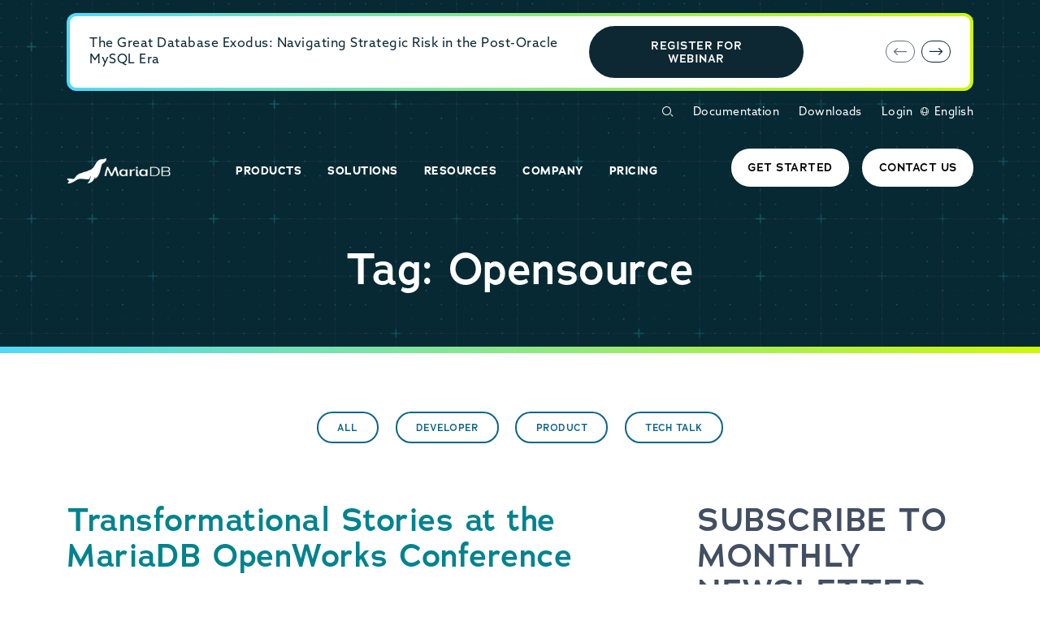

--- FILE ---
content_type: application/javascript; charset=UTF-8
request_url: https://mariadb.com/wp-content/themes/mariadb-2025/public/js/defaultTemplate.b52304.js
body_size: 15420
content:
(self.webpackChunk_roots_bud_sage=self.webpackChunk_roots_bud_sage||[]).push([[335],{"../node_modules/@popperjs/core/lib/index.js":function(e,t,n){"use strict";n.r(t),n.d(t,{afterMain:function(){return j},afterRead:function(){return y},afterWrite:function(){return E},applyStyles:function(){return P},arrow:function(){return X},auto:function(){return a},basePlacements:function(){return c},beforeMain:function(){return _},beforeRead:function(){return b},beforeWrite:function(){return x},bottom:function(){return i},clippingParents:function(){return f},computeStyles:function(){return ne},createPopper:function(){return Pe},createPopperBase:function(){return Se},createPopperLite:function(){return Le},detectOverflow:function(){return ve},end:function(){return u},eventListeners:function(){return ie},flip:function(){return ye},hide:function(){return je},left:function(){return s},main:function(){return w},modifierPhases:function(){return C},offset:function(){return xe},placements:function(){return g},popper:function(){return p},popperGenerator:function(){return ke},popperOffsets:function(){return Oe},preventOverflow:function(){return Ee},read:function(){return v},reference:function(){return m},right:function(){return r},start:function(){return l},top:function(){return o},variationPlacements:function(){return h},viewport:function(){return d},write:function(){return O}});var o="top",i="bottom",r="right",s="left",a="auto",c=[o,i,r,s],l="start",u="end",f="clippingParents",d="viewport",p="popper",m="reference",h=c.reduce((function(e,t){return e.concat([t+"-"+l,t+"-"+u])}),[]),g=[].concat(c,[a]).reduce((function(e,t){return e.concat([t,t+"-"+l,t+"-"+u])}),[]),b="beforeRead",v="read",y="afterRead",_="beforeMain",w="main",j="afterMain",x="beforeWrite",O="write",E="afterWrite",C=[b,v,y,_,w,j,x,O,E];function A(e){return e?(e.nodeName||"").toLowerCase():null}function T(e){if(null==e)return window;if("[object Window]"!==e.toString()){var t=e.ownerDocument;return t&&t.defaultView||window}return e}function D(e){return e instanceof T(e).Element||e instanceof Element}function k(e){return e instanceof T(e).HTMLElement||e instanceof HTMLElement}function S(e){return"undefined"!=typeof ShadowRoot&&(e instanceof T(e).ShadowRoot||e instanceof ShadowRoot)}var P={name:"applyStyles",enabled:!0,phase:"write",fn:function(e){var t=e.state;Object.keys(t.elements).forEach((function(e){var n=t.styles[e]||{},o=t.attributes[e]||{},i=t.elements[e];k(i)&&A(i)&&(Object.assign(i.style,n),Object.keys(o).forEach((function(e){var t=o[e];!1===t?i.removeAttribute(e):i.setAttribute(e,!0===t?"":t)})))}))},effect:function(e){var t=e.state,n={popper:{position:t.options.strategy,left:"0",top:"0",margin:"0"},arrow:{position:"absolute"},reference:{}};return Object.assign(t.elements.popper.style,n.popper),t.styles=n,t.elements.arrow&&Object.assign(t.elements.arrow.style,n.arrow),function(){Object.keys(t.elements).forEach((function(e){var o=t.elements[e],i=t.attributes[e]||{},r=Object.keys(t.styles.hasOwnProperty(e)?t.styles[e]:n[e]).reduce((function(e,t){return e[t]="",e}),{});k(o)&&A(o)&&(Object.assign(o.style,r),Object.keys(i).forEach((function(e){o.removeAttribute(e)})))}))}},requires:["computeStyles"]};function L(e){return e.split("-")[0]}var M=Math.max,N=Math.min,F=Math.round;function H(){var e=navigator.userAgentData;return null!=e&&e.brands&&Array.isArray(e.brands)?e.brands.map((function(e){return e.brand+"/"+e.version})).join(" "):navigator.userAgent}function R(){return!/^((?!chrome|android).)*safari/i.test(H())}function z(e,t,n){void 0===t&&(t=!1),void 0===n&&(n=!1);var o=e.getBoundingClientRect(),i=1,r=1;t&&k(e)&&(i=e.offsetWidth>0&&F(o.width)/e.offsetWidth||1,r=e.offsetHeight>0&&F(o.height)/e.offsetHeight||1);var s=(D(e)?T(e):window).visualViewport,a=!R()&&n,c=(o.left+(a&&s?s.offsetLeft:0))/i,l=(o.top+(a&&s?s.offsetTop:0))/r,u=o.width/i,f=o.height/r;return{width:u,height:f,top:l,right:c+u,bottom:l+f,left:c,x:c,y:l}}function B(e){var t=z(e),n=e.offsetWidth,o=e.offsetHeight;return Math.abs(t.width-n)<=1&&(n=t.width),Math.abs(t.height-o)<=1&&(o=t.height),{x:e.offsetLeft,y:e.offsetTop,width:n,height:o}}function W(e,t){var n=t.getRootNode&&t.getRootNode();if(e.contains(t))return!0;if(n&&S(n)){var o=t;do{if(o&&e.isSameNode(o))return!0;o=o.parentNode||o.host}while(o)}return!1}function I(e){return T(e).getComputedStyle(e)}function q(e){return["table","td","th"].indexOf(A(e))>=0}function $(e){return((D(e)?e.ownerDocument:e.document)||window.document).documentElement}function Q(e){return"html"===A(e)?e:e.assignedSlot||e.parentNode||(S(e)?e.host:null)||$(e)}function V(e){return k(e)&&"fixed"!==I(e).position?e.offsetParent:null}function U(e){for(var t=T(e),n=V(e);n&&q(n)&&"static"===I(n).position;)n=V(n);return n&&("html"===A(n)||"body"===A(n)&&"static"===I(n).position)?t:n||function(e){var t=/firefox/i.test(H());if(/Trident/i.test(H())&&k(e)&&"fixed"===I(e).position)return null;var n=Q(e);for(S(n)&&(n=n.host);k(n)&&["html","body"].indexOf(A(n))<0;){var o=I(n);if("none"!==o.transform||"none"!==o.perspective||"paint"===o.contain||-1!==["transform","perspective"].indexOf(o.willChange)||t&&"filter"===o.willChange||t&&o.filter&&"none"!==o.filter)return n;n=n.parentNode}return null}(e)||t}function Y(e){return["top","bottom"].indexOf(e)>=0?"x":"y"}function K(e,t,n){return M(e,N(t,n))}function Z(e){return Object.assign({},{top:0,right:0,bottom:0,left:0},e)}function J(e,t){return t.reduce((function(t,n){return t[n]=e,t}),{})}var X={name:"arrow",enabled:!0,phase:"main",fn:function(e){var t,n=e.state,a=e.name,l=e.options,u=n.elements.arrow,f=n.modifiersData.popperOffsets,d=L(n.placement),p=Y(d),m=[s,r].indexOf(d)>=0?"height":"width";if(u&&f){var h=function(e,t){return Z("number"!=typeof(e="function"==typeof e?e(Object.assign({},t.rects,{placement:t.placement})):e)?e:J(e,c))}(l.padding,n),g=B(u),b="y"===p?o:s,v="y"===p?i:r,y=n.rects.reference[m]+n.rects.reference[p]-f[p]-n.rects.popper[m],_=f[p]-n.rects.reference[p],w=U(u),j=w?"y"===p?w.clientHeight||0:w.clientWidth||0:0,x=y/2-_/2,O=h[b],E=j-g[m]-h[v],C=j/2-g[m]/2+x,A=K(O,C,E),T=p;n.modifiersData[a]=((t={})[T]=A,t.centerOffset=A-C,t)}},effect:function(e){var t=e.state,n=e.options.element,o=void 0===n?"[data-popper-arrow]":n;null!=o&&("string"!=typeof o||(o=t.elements.popper.querySelector(o)))&&W(t.elements.popper,o)&&(t.elements.arrow=o)},requires:["popperOffsets"],requiresIfExists:["preventOverflow"]};function G(e){return e.split("-")[1]}var ee={top:"auto",right:"auto",bottom:"auto",left:"auto"};function te(e){var t,n=e.popper,a=e.popperRect,c=e.placement,l=e.variation,f=e.offsets,d=e.position,p=e.gpuAcceleration,m=e.adaptive,h=e.roundOffsets,g=e.isFixed,b=f.x,v=void 0===b?0:b,y=f.y,_=void 0===y?0:y,w="function"==typeof h?h({x:v,y:_}):{x:v,y:_};v=w.x,_=w.y;var j=f.hasOwnProperty("x"),x=f.hasOwnProperty("y"),O=s,E=o,C=window;if(m){var A=U(n),D="clientHeight",k="clientWidth";if(A===T(n)&&"static"!==I(A=$(n)).position&&"absolute"===d&&(D="scrollHeight",k="scrollWidth"),c===o||(c===s||c===r)&&l===u)E=i,_-=(g&&A===C&&C.visualViewport?C.visualViewport.height:A[D])-a.height,_*=p?1:-1;if(c===s||(c===o||c===i)&&l===u)O=r,v-=(g&&A===C&&C.visualViewport?C.visualViewport.width:A[k])-a.width,v*=p?1:-1}var S,P=Object.assign({position:d},m&&ee),L=!0===h?function(e,t){var n=e.x,o=e.y,i=t.devicePixelRatio||1;return{x:F(n*i)/i||0,y:F(o*i)/i||0}}({x:v,y:_},T(n)):{x:v,y:_};return v=L.x,_=L.y,p?Object.assign({},P,((S={})[E]=x?"0":"",S[O]=j?"0":"",S.transform=(C.devicePixelRatio||1)<=1?"translate("+v+"px, "+_+"px)":"translate3d("+v+"px, "+_+"px, 0)",S)):Object.assign({},P,((t={})[E]=x?_+"px":"",t[O]=j?v+"px":"",t.transform="",t))}var ne={name:"computeStyles",enabled:!0,phase:"beforeWrite",fn:function(e){var t=e.state,n=e.options,o=n.gpuAcceleration,i=void 0===o||o,r=n.adaptive,s=void 0===r||r,a=n.roundOffsets,c=void 0===a||a,l={placement:L(t.placement),variation:G(t.placement),popper:t.elements.popper,popperRect:t.rects.popper,gpuAcceleration:i,isFixed:"fixed"===t.options.strategy};null!=t.modifiersData.popperOffsets&&(t.styles.popper=Object.assign({},t.styles.popper,te(Object.assign({},l,{offsets:t.modifiersData.popperOffsets,position:t.options.strategy,adaptive:s,roundOffsets:c})))),null!=t.modifiersData.arrow&&(t.styles.arrow=Object.assign({},t.styles.arrow,te(Object.assign({},l,{offsets:t.modifiersData.arrow,position:"absolute",adaptive:!1,roundOffsets:c})))),t.attributes.popper=Object.assign({},t.attributes.popper,{"data-popper-placement":t.placement})},data:{}},oe={passive:!0};var ie={name:"eventListeners",enabled:!0,phase:"write",fn:function(){},effect:function(e){var t=e.state,n=e.instance,o=e.options,i=o.scroll,r=void 0===i||i,s=o.resize,a=void 0===s||s,c=T(t.elements.popper),l=[].concat(t.scrollParents.reference,t.scrollParents.popper);return r&&l.forEach((function(e){e.addEventListener("scroll",n.update,oe)})),a&&c.addEventListener("resize",n.update,oe),function(){r&&l.forEach((function(e){e.removeEventListener("scroll",n.update,oe)})),a&&c.removeEventListener("resize",n.update,oe)}},data:{}},re={left:"right",right:"left",bottom:"top",top:"bottom"};function se(e){return e.replace(/left|right|bottom|top/g,(function(e){return re[e]}))}var ae={start:"end",end:"start"};function ce(e){return e.replace(/start|end/g,(function(e){return ae[e]}))}function le(e){var t=T(e);return{scrollLeft:t.pageXOffset,scrollTop:t.pageYOffset}}function ue(e){return z($(e)).left+le(e).scrollLeft}function fe(e){var t=I(e),n=t.overflow,o=t.overflowX,i=t.overflowY;return/auto|scroll|overlay|hidden/.test(n+i+o)}function de(e){return["html","body","#document"].indexOf(A(e))>=0?e.ownerDocument.body:k(e)&&fe(e)?e:de(Q(e))}function pe(e,t){var n;void 0===t&&(t=[]);var o=de(e),i=o===(null==(n=e.ownerDocument)?void 0:n.body),r=T(o),s=i?[r].concat(r.visualViewport||[],fe(o)?o:[]):o,a=t.concat(s);return i?a:a.concat(pe(Q(s)))}function me(e){return Object.assign({},e,{left:e.x,top:e.y,right:e.x+e.width,bottom:e.y+e.height})}function he(e,t,n){return t===d?me(function(e,t){var n=T(e),o=$(e),i=n.visualViewport,r=o.clientWidth,s=o.clientHeight,a=0,c=0;if(i){r=i.width,s=i.height;var l=R();(l||!l&&"fixed"===t)&&(a=i.offsetLeft,c=i.offsetTop)}return{width:r,height:s,x:a+ue(e),y:c}}(e,n)):D(t)?function(e,t){var n=z(e,!1,"fixed"===t);return n.top=n.top+e.clientTop,n.left=n.left+e.clientLeft,n.bottom=n.top+e.clientHeight,n.right=n.left+e.clientWidth,n.width=e.clientWidth,n.height=e.clientHeight,n.x=n.left,n.y=n.top,n}(t,n):me(function(e){var t,n=$(e),o=le(e),i=null==(t=e.ownerDocument)?void 0:t.body,r=M(n.scrollWidth,n.clientWidth,i?i.scrollWidth:0,i?i.clientWidth:0),s=M(n.scrollHeight,n.clientHeight,i?i.scrollHeight:0,i?i.clientHeight:0),a=-o.scrollLeft+ue(e),c=-o.scrollTop;return"rtl"===I(i||n).direction&&(a+=M(n.clientWidth,i?i.clientWidth:0)-r),{width:r,height:s,x:a,y:c}}($(e)))}function ge(e,t,n,o){var i="clippingParents"===t?function(e){var t=pe(Q(e)),n=["absolute","fixed"].indexOf(I(e).position)>=0&&k(e)?U(e):e;return D(n)?t.filter((function(e){return D(e)&&W(e,n)&&"body"!==A(e)})):[]}(e):[].concat(t),r=[].concat(i,[n]),s=r[0],a=r.reduce((function(t,n){var i=he(e,n,o);return t.top=M(i.top,t.top),t.right=N(i.right,t.right),t.bottom=N(i.bottom,t.bottom),t.left=M(i.left,t.left),t}),he(e,s,o));return a.width=a.right-a.left,a.height=a.bottom-a.top,a.x=a.left,a.y=a.top,a}function be(e){var t,n=e.reference,a=e.element,c=e.placement,f=c?L(c):null,d=c?G(c):null,p=n.x+n.width/2-a.width/2,m=n.y+n.height/2-a.height/2;switch(f){case o:t={x:p,y:n.y-a.height};break;case i:t={x:p,y:n.y+n.height};break;case r:t={x:n.x+n.width,y:m};break;case s:t={x:n.x-a.width,y:m};break;default:t={x:n.x,y:n.y}}var h=f?Y(f):null;if(null!=h){var g="y"===h?"height":"width";switch(d){case l:t[h]=t[h]-(n[g]/2-a[g]/2);break;case u:t[h]=t[h]+(n[g]/2-a[g]/2)}}return t}function ve(e,t){void 0===t&&(t={});var n=t,s=n.placement,a=void 0===s?e.placement:s,l=n.strategy,u=void 0===l?e.strategy:l,h=n.boundary,g=void 0===h?f:h,b=n.rootBoundary,v=void 0===b?d:b,y=n.elementContext,_=void 0===y?p:y,w=n.altBoundary,j=void 0!==w&&w,x=n.padding,O=void 0===x?0:x,E=Z("number"!=typeof O?O:J(O,c)),C=_===p?m:p,A=e.rects.popper,T=e.elements[j?C:_],k=ge(D(T)?T:T.contextElement||$(e.elements.popper),g,v,u),S=z(e.elements.reference),P=be({reference:S,element:A,strategy:"absolute",placement:a}),L=me(Object.assign({},A,P)),M=_===p?L:S,N={top:k.top-M.top+E.top,bottom:M.bottom-k.bottom+E.bottom,left:k.left-M.left+E.left,right:M.right-k.right+E.right},F=e.modifiersData.offset;if(_===p&&F){var H=F[a];Object.keys(N).forEach((function(e){var t=[r,i].indexOf(e)>=0?1:-1,n=[o,i].indexOf(e)>=0?"y":"x";N[e]+=H[n]*t}))}return N}var ye={name:"flip",enabled:!0,phase:"main",fn:function(e){var t=e.state,n=e.options,u=e.name;if(!t.modifiersData[u]._skip){for(var f=n.mainAxis,d=void 0===f||f,p=n.altAxis,m=void 0===p||p,b=n.fallbackPlacements,v=n.padding,y=n.boundary,_=n.rootBoundary,w=n.altBoundary,j=n.flipVariations,x=void 0===j||j,O=n.allowedAutoPlacements,E=t.options.placement,C=L(E),A=b||(C===E||!x?[se(E)]:function(e){if(L(e)===a)return[];var t=se(e);return[ce(e),t,ce(t)]}(E)),T=[E].concat(A).reduce((function(e,n){return e.concat(L(n)===a?function(e,t){void 0===t&&(t={});var n=t,o=n.placement,i=n.boundary,r=n.rootBoundary,s=n.padding,a=n.flipVariations,l=n.allowedAutoPlacements,u=void 0===l?g:l,f=G(o),d=f?a?h:h.filter((function(e){return G(e)===f})):c,p=d.filter((function(e){return u.indexOf(e)>=0}));0===p.length&&(p=d);var m=p.reduce((function(t,n){return t[n]=ve(e,{placement:n,boundary:i,rootBoundary:r,padding:s})[L(n)],t}),{});return Object.keys(m).sort((function(e,t){return m[e]-m[t]}))}(t,{placement:n,boundary:y,rootBoundary:_,padding:v,flipVariations:x,allowedAutoPlacements:O}):n)}),[]),D=t.rects.reference,k=t.rects.popper,S=new Map,P=!0,M=T[0],N=0;N<T.length;N++){var F=T[N],H=L(F),R=G(F)===l,z=[o,i].indexOf(H)>=0,B=z?"width":"height",W=ve(t,{placement:F,boundary:y,rootBoundary:_,altBoundary:w,padding:v}),I=z?R?r:s:R?i:o;D[B]>k[B]&&(I=se(I));var q=se(I),$=[];if(d&&$.push(W[H]<=0),m&&$.push(W[I]<=0,W[q]<=0),$.every((function(e){return e}))){M=F,P=!1;break}S.set(F,$)}if(P)for(var Q=function(e){var t=T.find((function(t){var n=S.get(t);if(n)return n.slice(0,e).every((function(e){return e}))}));if(t)return M=t,"break"},V=x?3:1;V>0;V--){if("break"===Q(V))break}t.placement!==M&&(t.modifiersData[u]._skip=!0,t.placement=M,t.reset=!0)}},requiresIfExists:["offset"],data:{_skip:!1}};function _e(e,t,n){return void 0===n&&(n={x:0,y:0}),{top:e.top-t.height-n.y,right:e.right-t.width+n.x,bottom:e.bottom-t.height+n.y,left:e.left-t.width-n.x}}function we(e){return[o,r,i,s].some((function(t){return e[t]>=0}))}var je={name:"hide",enabled:!0,phase:"main",requiresIfExists:["preventOverflow"],fn:function(e){var t=e.state,n=e.name,o=t.rects.reference,i=t.rects.popper,r=t.modifiersData.preventOverflow,s=ve(t,{elementContext:"reference"}),a=ve(t,{altBoundary:!0}),c=_e(s,o),l=_e(a,i,r),u=we(c),f=we(l);t.modifiersData[n]={referenceClippingOffsets:c,popperEscapeOffsets:l,isReferenceHidden:u,hasPopperEscaped:f},t.attributes.popper=Object.assign({},t.attributes.popper,{"data-popper-reference-hidden":u,"data-popper-escaped":f})}};var xe={name:"offset",enabled:!0,phase:"main",requires:["popperOffsets"],fn:function(e){var t=e.state,n=e.options,i=e.name,a=n.offset,c=void 0===a?[0,0]:a,l=g.reduce((function(e,n){return e[n]=function(e,t,n){var i=L(e),a=[s,o].indexOf(i)>=0?-1:1,c="function"==typeof n?n(Object.assign({},t,{placement:e})):n,l=c[0],u=c[1];return l=l||0,u=(u||0)*a,[s,r].indexOf(i)>=0?{x:u,y:l}:{x:l,y:u}}(n,t.rects,c),e}),{}),u=l[t.placement],f=u.x,d=u.y;null!=t.modifiersData.popperOffsets&&(t.modifiersData.popperOffsets.x+=f,t.modifiersData.popperOffsets.y+=d),t.modifiersData[i]=l}};var Oe={name:"popperOffsets",enabled:!0,phase:"read",fn:function(e){var t=e.state,n=e.name;t.modifiersData[n]=be({reference:t.rects.reference,element:t.rects.popper,strategy:"absolute",placement:t.placement})},data:{}};var Ee={name:"preventOverflow",enabled:!0,phase:"main",fn:function(e){var t=e.state,n=e.options,a=e.name,c=n.mainAxis,u=void 0===c||c,f=n.altAxis,d=void 0!==f&&f,p=n.boundary,m=n.rootBoundary,h=n.altBoundary,g=n.padding,b=n.tether,v=void 0===b||b,y=n.tetherOffset,_=void 0===y?0:y,w=ve(t,{boundary:p,rootBoundary:m,padding:g,altBoundary:h}),j=L(t.placement),x=G(t.placement),O=!x,E=Y(j),C="x"===E?"y":"x",A=t.modifiersData.popperOffsets,T=t.rects.reference,D=t.rects.popper,k="function"==typeof _?_(Object.assign({},t.rects,{placement:t.placement})):_,S="number"==typeof k?{mainAxis:k,altAxis:k}:Object.assign({mainAxis:0,altAxis:0},k),P=t.modifiersData.offset?t.modifiersData.offset[t.placement]:null,F={x:0,y:0};if(A){if(u){var H,R="y"===E?o:s,z="y"===E?i:r,W="y"===E?"height":"width",I=A[E],q=I+w[R],$=I-w[z],Q=v?-D[W]/2:0,V=x===l?T[W]:D[W],Z=x===l?-D[W]:-T[W],J=t.elements.arrow,X=v&&J?B(J):{width:0,height:0},ee=t.modifiersData["arrow#persistent"]?t.modifiersData["arrow#persistent"].padding:{top:0,right:0,bottom:0,left:0},te=ee[R],ne=ee[z],oe=K(0,T[W],X[W]),ie=O?T[W]/2-Q-oe-te-S.mainAxis:V-oe-te-S.mainAxis,re=O?-T[W]/2+Q+oe+ne+S.mainAxis:Z+oe+ne+S.mainAxis,se=t.elements.arrow&&U(t.elements.arrow),ae=se?"y"===E?se.clientTop||0:se.clientLeft||0:0,ce=null!=(H=null==P?void 0:P[E])?H:0,le=I+re-ce,ue=K(v?N(q,I+ie-ce-ae):q,I,v?M($,le):$);A[E]=ue,F[E]=ue-I}if(d){var fe,de="x"===E?o:s,pe="x"===E?i:r,me=A[C],he="y"===C?"height":"width",ge=me+w[de],be=me-w[pe],ye=-1!==[o,s].indexOf(j),_e=null!=(fe=null==P?void 0:P[C])?fe:0,we=ye?ge:me-T[he]-D[he]-_e+S.altAxis,je=ye?me+T[he]+D[he]-_e-S.altAxis:be,xe=v&&ye?function(e,t,n){var o=K(e,t,n);return o>n?n:o}(we,me,je):K(v?we:ge,me,v?je:be);A[C]=xe,F[C]=xe-me}t.modifiersData[a]=F}},requiresIfExists:["offset"]};function Ce(e,t,n){void 0===n&&(n=!1);var o,i,r=k(t),s=k(t)&&function(e){var t=e.getBoundingClientRect(),n=F(t.width)/e.offsetWidth||1,o=F(t.height)/e.offsetHeight||1;return 1!==n||1!==o}(t),a=$(t),c=z(e,s,n),l={scrollLeft:0,scrollTop:0},u={x:0,y:0};return(r||!r&&!n)&&(("body"!==A(t)||fe(a))&&(l=(o=t)!==T(o)&&k(o)?{scrollLeft:(i=o).scrollLeft,scrollTop:i.scrollTop}:le(o)),k(t)?((u=z(t,!0)).x+=t.clientLeft,u.y+=t.clientTop):a&&(u.x=ue(a))),{x:c.left+l.scrollLeft-u.x,y:c.top+l.scrollTop-u.y,width:c.width,height:c.height}}function Ae(e){var t=new Map,n=new Set,o=[];function i(e){n.add(e.name),[].concat(e.requires||[],e.requiresIfExists||[]).forEach((function(e){if(!n.has(e)){var o=t.get(e);o&&i(o)}})),o.push(e)}return e.forEach((function(e){t.set(e.name,e)})),e.forEach((function(e){n.has(e.name)||i(e)})),o}var Te={placement:"bottom",modifiers:[],strategy:"absolute"};function De(){for(var e=arguments.length,t=new Array(e),n=0;n<e;n++)t[n]=arguments[n];return!t.some((function(e){return!(e&&"function"==typeof e.getBoundingClientRect)}))}function ke(e){void 0===e&&(e={});var t=e,n=t.defaultModifiers,o=void 0===n?[]:n,i=t.defaultOptions,r=void 0===i?Te:i;return function(e,t,n){void 0===n&&(n=r);var i,s,a={placement:"bottom",orderedModifiers:[],options:Object.assign({},Te,r),modifiersData:{},elements:{reference:e,popper:t},attributes:{},styles:{}},c=[],l=!1,u={state:a,setOptions:function(n){var i="function"==typeof n?n(a.options):n;f(),a.options=Object.assign({},r,a.options,i),a.scrollParents={reference:D(e)?pe(e):e.contextElement?pe(e.contextElement):[],popper:pe(t)};var s,l,d=function(e){var t=Ae(e);return C.reduce((function(e,n){return e.concat(t.filter((function(e){return e.phase===n})))}),[])}((s=[].concat(o,a.options.modifiers),l=s.reduce((function(e,t){var n=e[t.name];return e[t.name]=n?Object.assign({},n,t,{options:Object.assign({},n.options,t.options),data:Object.assign({},n.data,t.data)}):t,e}),{}),Object.keys(l).map((function(e){return l[e]}))));return a.orderedModifiers=d.filter((function(e){return e.enabled})),a.orderedModifiers.forEach((function(e){var t=e.name,n=e.options,o=void 0===n?{}:n,i=e.effect;if("function"==typeof i){var r=i({state:a,name:t,instance:u,options:o}),s=function(){};c.push(r||s)}})),u.update()},forceUpdate:function(){if(!l){var e=a.elements,t=e.reference,n=e.popper;if(De(t,n)){a.rects={reference:Ce(t,U(n),"fixed"===a.options.strategy),popper:B(n)},a.reset=!1,a.placement=a.options.placement,a.orderedModifiers.forEach((function(e){return a.modifiersData[e.name]=Object.assign({},e.data)}));for(var o=0;o<a.orderedModifiers.length;o++)if(!0!==a.reset){var i=a.orderedModifiers[o],r=i.fn,s=i.options,c=void 0===s?{}:s,f=i.name;"function"==typeof r&&(a=r({state:a,options:c,name:f,instance:u})||a)}else a.reset=!1,o=-1}}},update:(i=function(){return new Promise((function(e){u.forceUpdate(),e(a)}))},function(){return s||(s=new Promise((function(e){Promise.resolve().then((function(){s=void 0,e(i())}))}))),s}),destroy:function(){f(),l=!0}};if(!De(e,t))return u;function f(){c.forEach((function(e){return e()})),c=[]}return u.setOptions(n).then((function(e){!l&&n.onFirstUpdate&&n.onFirstUpdate(e)})),u}}var Se=ke(),Pe=ke({defaultModifiers:[ie,Oe,ne,P,xe,ye,Ee,X,je]}),Le=ke({defaultModifiers:[ie,Oe,ne,P]})},"../node_modules/bootstrap/js/dist/base-component.js":function(e,t,n){e.exports=function(e,t,n,o){"use strict";const i="5.3.3";class r extends n{constructor(t,n){super(),(t=o.getElement(t))&&(this._element=t,this._config=this._getConfig(n),e.set(this._element,this.constructor.DATA_KEY,this))}dispose(){e.remove(this._element,this.constructor.DATA_KEY),t.off(this._element,this.constructor.EVENT_KEY);for(const e of Object.getOwnPropertyNames(this))this[e]=null}_queueCallback(e,t,n=!0){o.executeAfterTransition(e,t,n)}_getConfig(e){return e=this._mergeConfigObj(e,this._element),e=this._configAfterMerge(e),this._typeCheckConfig(e),e}static getInstance(t){return e.get(o.getElement(t),this.DATA_KEY)}static getOrCreateInstance(e,t={}){return this.getInstance(e)||new this(e,"object"==typeof t?t:null)}static get VERSION(){return i}static get DATA_KEY(){return`bs.${this.NAME}`}static get EVENT_KEY(){return`.${this.DATA_KEY}`}static eventName(e){return`${e}${this.EVENT_KEY}`}}return r}(n("../node_modules/bootstrap/js/dist/dom/data.js"),n("../node_modules/bootstrap/js/dist/dom/event-handler.js"),n("../node_modules/bootstrap/js/dist/util/config.js"),n("../node_modules/bootstrap/js/dist/util/index.js"))},"../node_modules/bootstrap/js/dist/dom/data.js":function(e){e.exports=function(){"use strict";const e=new Map;return{set(t,n,o){e.has(t)||e.set(t,new Map);const i=e.get(t);i.has(n)||0===i.size?i.set(n,o):console.error(`Bootstrap doesn't allow more than one instance per element. Bound instance: ${Array.from(i.keys())[0]}.`)},get:(t,n)=>e.has(t)&&e.get(t).get(n)||null,remove(t,n){if(!e.has(t))return;const o=e.get(t);o.delete(n),0===o.size&&e.delete(t)}}}()},"../node_modules/bootstrap/js/dist/dom/event-handler.js":function(e,t,n){e.exports=function(e){"use strict";const t=/[^.]*(?=\..*)\.|.*/,n=/\..*/,o=/::\d+$/,i={};let r=1;const s={mouseenter:"mouseover",mouseleave:"mouseout"},a=new Set(["click","dblclick","mouseup","mousedown","contextmenu","mousewheel","DOMMouseScroll","mouseover","mouseout","mousemove","selectstart","selectend","keydown","keypress","keyup","orientationchange","touchstart","touchmove","touchend","touchcancel","pointerdown","pointermove","pointerup","pointerleave","pointercancel","gesturestart","gesturechange","gestureend","focus","blur","change","reset","select","submit","focusin","focusout","load","unload","beforeunload","resize","move","DOMContentLoaded","readystatechange","error","abort","scroll"]);function c(e,t){return t&&`${t}::${r++}`||e.uidEvent||r++}function l(e){const t=c(e);return e.uidEvent=t,i[t]=i[t]||{},i[t]}function u(e,t){return function n(o){return y(o,{delegateTarget:e}),n.oneOff&&v.off(e,o.type,t),t.apply(e,[o])}}function f(e,t,n){return function o(i){const r=e.querySelectorAll(t);for(let{target:s}=i;s&&s!==this;s=s.parentNode)for(const a of r)if(a===s)return y(i,{delegateTarget:s}),o.oneOff&&v.off(e,i.type,t,n),n.apply(s,[i])}}function d(e,t,n=null){return Object.values(e).find((e=>e.callable===t&&e.delegationSelector===n))}function p(e,t,n){const o="string"==typeof t,i=o?n:t||n;let r=b(e);return a.has(r)||(r=e),[o,i,r]}function m(e,n,o,i,r){if("string"!=typeof n||!e)return;let[a,m,h]=p(n,o,i);if(n in s){const e=e=>function(t){if(!t.relatedTarget||t.relatedTarget!==t.delegateTarget&&!t.delegateTarget.contains(t.relatedTarget))return e.call(this,t)};m=e(m)}const g=l(e),b=g[h]||(g[h]={}),v=d(b,m,a?o:null);if(v)return void(v.oneOff=v.oneOff&&r);const y=c(m,n.replace(t,"")),_=a?f(e,o,m):u(e,m);_.delegationSelector=a?o:null,_.callable=m,_.oneOff=r,_.uidEvent=y,b[y]=_,e.addEventListener(h,_,a)}function h(e,t,n,o,i){const r=d(t[n],o,i);r&&(e.removeEventListener(n,r,Boolean(i)),delete t[n][r.uidEvent])}function g(e,t,n,o){const i=t[n]||{};for(const[r,s]of Object.entries(i))r.includes(o)&&h(e,t,n,s.callable,s.delegationSelector)}function b(e){return e=e.replace(n,""),s[e]||e}const v={on(e,t,n,o){m(e,t,n,o,!1)},one(e,t,n,o){m(e,t,n,o,!0)},off(e,t,n,i){if("string"!=typeof t||!e)return;const[r,s,a]=p(t,n,i),c=a!==t,u=l(e),f=u[a]||{},d=t.startsWith(".");if(void 0===s){if(d)for(const n of Object.keys(u))g(e,u,n,t.slice(1));for(const[n,i]of Object.entries(f)){const r=n.replace(o,"");c&&!t.includes(r)||h(e,u,a,i.callable,i.delegationSelector)}}else{if(!Object.keys(f).length)return;h(e,u,a,s,r?n:null)}},trigger(t,n,o){if("string"!=typeof n||!t)return null;const i=e.getjQuery();let r=null,s=!0,a=!0,c=!1;n!==b(n)&&i&&(r=i.Event(n,o),i(t).trigger(r),s=!r.isPropagationStopped(),a=!r.isImmediatePropagationStopped(),c=r.isDefaultPrevented());const l=y(new Event(n,{bubbles:s,cancelable:!0}),o);return c&&l.preventDefault(),a&&t.dispatchEvent(l),l.defaultPrevented&&r&&r.preventDefault(),l}};function y(e,t={}){for(const[n,o]of Object.entries(t))try{e[n]=o}catch(t){Object.defineProperty(e,n,{configurable:!0,get:()=>o})}return e}return v}(n("../node_modules/bootstrap/js/dist/util/index.js"))},"../node_modules/bootstrap/js/dist/dom/manipulator.js":function(e){e.exports=function(){"use strict";function e(e){if("true"===e)return!0;if("false"===e)return!1;if(e===Number(e).toString())return Number(e);if(""===e||"null"===e)return null;if("string"!=typeof e)return e;try{return JSON.parse(decodeURIComponent(e))}catch(t){return e}}function t(e){return e.replace(/[A-Z]/g,(e=>`-${e.toLowerCase()}`))}return{setDataAttribute(e,n,o){e.setAttribute(`data-bs-${t(n)}`,o)},removeDataAttribute(e,n){e.removeAttribute(`data-bs-${t(n)}`)},getDataAttributes(t){if(!t)return{};const n={},o=Object.keys(t.dataset).filter((e=>e.startsWith("bs")&&!e.startsWith("bsConfig")));for(const i of o){let o=i.replace(/^bs/,"");o=o.charAt(0).toLowerCase()+o.slice(1,o.length),n[o]=e(t.dataset[i])}return n},getDataAttribute:(n,o)=>e(n.getAttribute(`data-bs-${t(o)}`))}}()},"../node_modules/bootstrap/js/dist/dom/selector-engine.js":function(e,t,n){e.exports=function(e){"use strict";const t=t=>{let n=t.getAttribute("data-bs-target");if(!n||"#"===n){let e=t.getAttribute("href");if(!e||!e.includes("#")&&!e.startsWith("."))return null;e.includes("#")&&!e.startsWith("#")&&(e=`#${e.split("#")[1]}`),n=e&&"#"!==e?e.trim():null}return n?n.split(",").map((t=>e.parseSelector(t))).join(","):null},n={find:(e,t=document.documentElement)=>[].concat(...Element.prototype.querySelectorAll.call(t,e)),findOne:(e,t=document.documentElement)=>Element.prototype.querySelector.call(t,e),children:(e,t)=>[].concat(...e.children).filter((e=>e.matches(t))),parents(e,t){const n=[];let o=e.parentNode.closest(t);for(;o;)n.push(o),o=o.parentNode.closest(t);return n},prev(e,t){let n=e.previousElementSibling;for(;n;){if(n.matches(t))return[n];n=n.previousElementSibling}return[]},next(e,t){let n=e.nextElementSibling;for(;n;){if(n.matches(t))return[n];n=n.nextElementSibling}return[]},focusableChildren(t){const n=["a","button","input","textarea","select","details","[tabindex]",'[contenteditable="true"]'].map((e=>`${e}:not([tabindex^="-"])`)).join(",");return this.find(n,t).filter((t=>!e.isDisabled(t)&&e.isVisible(t)))},getSelectorFromElement(e){const o=t(e);return o&&n.findOne(o)?o:null},getElementFromSelector(e){const o=t(e);return o?n.findOne(o):null},getMultipleElementsFromSelector(e){const o=t(e);return o?n.find(o):[]}};return n}(n("../node_modules/bootstrap/js/dist/util/index.js"))},"../node_modules/bootstrap/js/dist/tooltip.js":function(e,t,n){e.exports=function(e,t,n,o,i,r,s){"use strict";function a(e){const t=Object.create(null,{[Symbol.toStringTag]:{value:"Module"}});if(e)for(const n in e)if("default"!==n){const o=Object.getOwnPropertyDescriptor(e,n);Object.defineProperty(t,n,o.get?o:{enumerable:!0,get:()=>e[n]})}return t.default=e,Object.freeze(t)}const c=a(e),l="tooltip",u=new Set(["sanitize","allowList","sanitizeFn"]),f="fade",d="show",p=".tooltip-inner",m=".modal",h="hide.bs.modal",g="hover",b="focus",v="click",y="manual",_="hide",w="hidden",j="show",x="shown",O="inserted",E="click",C="focusin",A="focusout",T="mouseenter",D="mouseleave",k={AUTO:"auto",TOP:"top",RIGHT:i.isRTL()?"left":"right",BOTTOM:"bottom",LEFT:i.isRTL()?"right":"left"},S={allowList:r.DefaultAllowlist,animation:!0,boundary:"clippingParents",container:!1,customClass:"",delay:0,fallbackPlacements:["top","right","bottom","left"],html:!1,offset:[0,6],placement:"top",popperConfig:null,sanitize:!0,sanitizeFn:null,selector:!1,template:'<div class="tooltip" role="tooltip"><div class="tooltip-arrow"></div><div class="tooltip-inner"></div></div>',title:"",trigger:"hover focus"},P={allowList:"object",animation:"boolean",boundary:"(string|element)",container:"(string|element|boolean)",customClass:"(string|function)",delay:"(number|object)",fallbackPlacements:"array",html:"boolean",offset:"(array|string|function)",placement:"(string|function)",popperConfig:"(null|object|function)",sanitize:"boolean",sanitizeFn:"(null|function)",selector:"(string|boolean)",template:"string",title:"(string|element|function)",trigger:"string"};class L extends t{constructor(e,t){if(void 0===c)throw new TypeError("Bootstrap's tooltips require Popper (https://popper.js.org)");super(e,t),this._isEnabled=!0,this._timeout=0,this._isHovered=null,this._activeTrigger={},this._popper=null,this._templateFactory=null,this._newContent=null,this.tip=null,this._setListeners(),this._config.selector||this._fixTitle()}static get Default(){return S}static get DefaultType(){return P}static get NAME(){return l}enable(){this._isEnabled=!0}disable(){this._isEnabled=!1}toggleEnabled(){this._isEnabled=!this._isEnabled}toggle(){this._isEnabled&&(this._activeTrigger.click=!this._activeTrigger.click,this._isShown()?this._leave():this._enter())}dispose(){clearTimeout(this._timeout),n.off(this._element.closest(m),h,this._hideModalHandler),this._element.getAttribute("data-bs-original-title")&&this._element.setAttribute("title",this._element.getAttribute("data-bs-original-title")),this._disposePopper(),super.dispose()}show(){if("none"===this._element.style.display)throw new Error("Please use show on visible elements");if(!this._isWithContent()||!this._isEnabled)return;const e=n.trigger(this._element,this.constructor.eventName(j)),t=(i.findShadowRoot(this._element)||this._element.ownerDocument.documentElement).contains(this._element);if(e.defaultPrevented||!t)return;this._disposePopper();const o=this._getTipElement();this._element.setAttribute("aria-describedby",o.getAttribute("id"));const{container:r}=this._config;if(this._element.ownerDocument.documentElement.contains(this.tip)||(r.append(o),n.trigger(this._element,this.constructor.eventName(O))),this._popper=this._createPopper(o),o.classList.add(d),"ontouchstart"in document.documentElement)for(const e of[].concat(...document.body.children))n.on(e,"mouseover",i.noop);const s=()=>{n.trigger(this._element,this.constructor.eventName(x)),!1===this._isHovered&&this._leave(),this._isHovered=!1};this._queueCallback(s,this.tip,this._isAnimated())}hide(){if(!this._isShown())return;if(n.trigger(this._element,this.constructor.eventName(_)).defaultPrevented)return;if(this._getTipElement().classList.remove(d),"ontouchstart"in document.documentElement)for(const e of[].concat(...document.body.children))n.off(e,"mouseover",i.noop);this._activeTrigger[v]=!1,this._activeTrigger[b]=!1,this._activeTrigger[g]=!1,this._isHovered=null;const e=()=>{this._isWithActiveTrigger()||(this._isHovered||this._disposePopper(),this._element.removeAttribute("aria-describedby"),n.trigger(this._element,this.constructor.eventName(w)))};this._queueCallback(e,this.tip,this._isAnimated())}update(){this._popper&&this._popper.update()}_isWithContent(){return Boolean(this._getTitle())}_getTipElement(){return this.tip||(this.tip=this._createTipElement(this._newContent||this._getContentForTemplate())),this.tip}_createTipElement(e){const t=this._getTemplateFactory(e).toHtml();if(!t)return null;t.classList.remove(f,d),t.classList.add(`bs-${this.constructor.NAME}-auto`);const n=i.getUID(this.constructor.NAME).toString();return t.setAttribute("id",n),this._isAnimated()&&t.classList.add(f),t}setContent(e){this._newContent=e,this._isShown()&&(this._disposePopper(),this.show())}_getTemplateFactory(e){return this._templateFactory?this._templateFactory.changeContent(e):this._templateFactory=new s({...this._config,content:e,extraClass:this._resolvePossibleFunction(this._config.customClass)}),this._templateFactory}_getContentForTemplate(){return{[p]:this._getTitle()}}_getTitle(){return this._resolvePossibleFunction(this._config.title)||this._element.getAttribute("data-bs-original-title")}_initializeOnDelegatedTarget(e){return this.constructor.getOrCreateInstance(e.delegateTarget,this._getDelegateConfig())}_isAnimated(){return this._config.animation||this.tip&&this.tip.classList.contains(f)}_isShown(){return this.tip&&this.tip.classList.contains(d)}_createPopper(e){const t=i.execute(this._config.placement,[this,e,this._element]),n=k[t.toUpperCase()];return c.createPopper(this._element,e,this._getPopperConfig(n))}_getOffset(){const{offset:e}=this._config;return"string"==typeof e?e.split(",").map((e=>Number.parseInt(e,10))):"function"==typeof e?t=>e(t,this._element):e}_resolvePossibleFunction(e){return i.execute(e,[this._element])}_getPopperConfig(e){const t={placement:e,modifiers:[{name:"flip",options:{fallbackPlacements:this._config.fallbackPlacements}},{name:"offset",options:{offset:this._getOffset()}},{name:"preventOverflow",options:{boundary:this._config.boundary}},{name:"arrow",options:{element:`.${this.constructor.NAME}-arrow`}},{name:"preSetPlacement",enabled:!0,phase:"beforeMain",fn:e=>{this._getTipElement().setAttribute("data-popper-placement",e.state.placement)}}]};return{...t,...i.execute(this._config.popperConfig,[t])}}_setListeners(){const e=this._config.trigger.split(" ");for(const t of e)if("click"===t)n.on(this._element,this.constructor.eventName(E),this._config.selector,(e=>{this._initializeOnDelegatedTarget(e).toggle()}));else if(t!==y){const e=t===g?this.constructor.eventName(T):this.constructor.eventName(C),o=t===g?this.constructor.eventName(D):this.constructor.eventName(A);n.on(this._element,e,this._config.selector,(e=>{const t=this._initializeOnDelegatedTarget(e);t._activeTrigger["focusin"===e.type?b:g]=!0,t._enter()})),n.on(this._element,o,this._config.selector,(e=>{const t=this._initializeOnDelegatedTarget(e);t._activeTrigger["focusout"===e.type?b:g]=t._element.contains(e.relatedTarget),t._leave()}))}this._hideModalHandler=()=>{this._element&&this.hide()},n.on(this._element.closest(m),h,this._hideModalHandler)}_fixTitle(){const e=this._element.getAttribute("title");e&&(this._element.getAttribute("aria-label")||this._element.textContent.trim()||this._element.setAttribute("aria-label",e),this._element.setAttribute("data-bs-original-title",e),this._element.removeAttribute("title"))}_enter(){this._isShown()||this._isHovered?this._isHovered=!0:(this._isHovered=!0,this._setTimeout((()=>{this._isHovered&&this.show()}),this._config.delay.show))}_leave(){this._isWithActiveTrigger()||(this._isHovered=!1,this._setTimeout((()=>{this._isHovered||this.hide()}),this._config.delay.hide))}_setTimeout(e,t){clearTimeout(this._timeout),this._timeout=setTimeout(e,t)}_isWithActiveTrigger(){return Object.values(this._activeTrigger).includes(!0)}_getConfig(e){const t=o.getDataAttributes(this._element);for(const e of Object.keys(t))u.has(e)&&delete t[e];return e={...t,..."object"==typeof e&&e?e:{}},e=this._mergeConfigObj(e),e=this._configAfterMerge(e),this._typeCheckConfig(e),e}_configAfterMerge(e){return e.container=!1===e.container?document.body:i.getElement(e.container),"number"==typeof e.delay&&(e.delay={show:e.delay,hide:e.delay}),"number"==typeof e.title&&(e.title=e.title.toString()),"number"==typeof e.content&&(e.content=e.content.toString()),e}_getDelegateConfig(){const e={};for(const[t,n]of Object.entries(this._config))this.constructor.Default[t]!==n&&(e[t]=n);return e.selector=!1,e.trigger="manual",e}_disposePopper(){this._popper&&(this._popper.destroy(),this._popper=null),this.tip&&(this.tip.remove(),this.tip=null)}static jQueryInterface(e){return this.each((function(){const t=L.getOrCreateInstance(this,e);if("string"==typeof e){if(void 0===t[e])throw new TypeError(`No method named "${e}"`);t[e]()}}))}}return i.defineJQueryPlugin(L),L}(n("../node_modules/@popperjs/core/lib/index.js"),n("../node_modules/bootstrap/js/dist/base-component.js"),n("../node_modules/bootstrap/js/dist/dom/event-handler.js"),n("../node_modules/bootstrap/js/dist/dom/manipulator.js"),n("../node_modules/bootstrap/js/dist/util/index.js"),n("../node_modules/bootstrap/js/dist/util/sanitizer.js"),n("../node_modules/bootstrap/js/dist/util/template-factory.js"))},"../node_modules/bootstrap/js/dist/util/config.js":function(e,t,n){e.exports=function(e,t){"use strict";class n{static get Default(){return{}}static get DefaultType(){return{}}static get NAME(){throw new Error('You have to implement the static method "NAME", for each component!')}_getConfig(e){return e=this._mergeConfigObj(e),e=this._configAfterMerge(e),this._typeCheckConfig(e),e}_configAfterMerge(e){return e}_mergeConfigObj(n,o){const i=t.isElement(o)?e.getDataAttribute(o,"config"):{};return{...this.constructor.Default,..."object"==typeof i?i:{},...t.isElement(o)?e.getDataAttributes(o):{},..."object"==typeof n?n:{}}}_typeCheckConfig(e,n=this.constructor.DefaultType){for(const[o,i]of Object.entries(n)){const n=e[o],r=t.isElement(n)?"element":t.toType(n);if(!new RegExp(i).test(r))throw new TypeError(`${this.constructor.NAME.toUpperCase()}: Option "${o}" provided type "${r}" but expected type "${i}".`)}}}return n}(n("../node_modules/bootstrap/js/dist/dom/manipulator.js"),n("../node_modules/bootstrap/js/dist/util/index.js"))},"../node_modules/bootstrap/js/dist/util/index.js":function(e,t){!function(e){"use strict";const t=1e6,n=1e3,o="transitionend",i=e=>(e&&window.CSS&&window.CSS.escape&&(e=e.replace(/#([^\s"#']+)/g,((e,t)=>`#${CSS.escape(t)}`))),e),r=e=>null==e?`${e}`:Object.prototype.toString.call(e).match(/\s([a-z]+)/i)[1].toLowerCase(),s=e=>{do{e+=Math.floor(Math.random()*t)}while(document.getElementById(e));return e},a=e=>{if(!e)return 0;let{transitionDuration:t,transitionDelay:o}=window.getComputedStyle(e);const i=Number.parseFloat(t),r=Number.parseFloat(o);return i||r?(t=t.split(",")[0],o=o.split(",")[0],(Number.parseFloat(t)+Number.parseFloat(o))*n):0},c=e=>{e.dispatchEvent(new Event(o))},l=e=>!(!e||"object"!=typeof e)&&(void 0!==e.jquery&&(e=e[0]),void 0!==e.nodeType),u=e=>l(e)?e.jquery?e[0]:e:"string"==typeof e&&e.length>0?document.querySelector(i(e)):null,f=e=>{if(!l(e)||0===e.getClientRects().length)return!1;const t="visible"===getComputedStyle(e).getPropertyValue("visibility"),n=e.closest("details:not([open])");if(!n)return t;if(n!==e){const t=e.closest("summary");if(t&&t.parentNode!==n)return!1;if(null===t)return!1}return t},d=e=>!e||e.nodeType!==Node.ELEMENT_NODE||!!e.classList.contains("disabled")||(void 0!==e.disabled?e.disabled:e.hasAttribute("disabled")&&"false"!==e.getAttribute("disabled")),p=e=>{if(!document.documentElement.attachShadow)return null;if("function"==typeof e.getRootNode){const t=e.getRootNode();return t instanceof ShadowRoot?t:null}return e instanceof ShadowRoot?e:e.parentNode?p(e.parentNode):null},m=()=>{},h=e=>{e.offsetHeight},g=()=>window.jQuery&&!document.body.hasAttribute("data-bs-no-jquery")?window.jQuery:null,b=[],v=e=>{"loading"===document.readyState?(b.length||document.addEventListener("DOMContentLoaded",(()=>{for(const e of b)e()})),b.push(e)):e()},y=()=>"rtl"===document.documentElement.dir,_=e=>{v((()=>{const t=g();if(t){const n=e.NAME,o=t.fn[n];t.fn[n]=e.jQueryInterface,t.fn[n].Constructor=e,t.fn[n].noConflict=()=>(t.fn[n]=o,e.jQueryInterface)}}))},w=(e,t=[],n=e)=>"function"==typeof e?e(...t):n,j=(e,t,n=!0)=>{if(!n)return void w(e);const i=5,r=a(t)+i;let s=!1;const l=({target:n})=>{n===t&&(s=!0,t.removeEventListener(o,l),w(e))};t.addEventListener(o,l),setTimeout((()=>{s||c(t)}),r)},x=(e,t,n,o)=>{const i=e.length;let r=e.indexOf(t);return-1===r?!n&&o?e[i-1]:e[0]:(r+=n?1:-1,o&&(r=(r+i)%i),e[Math.max(0,Math.min(r,i-1))])};e.defineJQueryPlugin=_,e.execute=w,e.executeAfterTransition=j,e.findShadowRoot=p,e.getElement=u,e.getNextActiveElement=x,e.getTransitionDurationFromElement=a,e.getUID=s,e.getjQuery=g,e.isDisabled=d,e.isElement=l,e.isRTL=y,e.isVisible=f,e.noop=m,e.onDOMContentLoaded=v,e.parseSelector=i,e.reflow=h,e.toType=r,e.triggerTransitionEnd=c,Object.defineProperty(e,Symbol.toStringTag,{value:"Module"})}(t)},"../node_modules/bootstrap/js/dist/util/sanitizer.js":function(e,t){!function(e){"use strict";const t={"*":["class","dir","id","lang","role",/^aria-[\w-]*$/i],a:["target","href","title","rel"],area:[],b:[],br:[],col:[],code:[],dd:[],div:[],dl:[],dt:[],em:[],hr:[],h1:[],h2:[],h3:[],h4:[],h5:[],h6:[],i:[],img:["src","srcset","alt","title","width","height"],li:[],ol:[],p:[],pre:[],s:[],small:[],span:[],sub:[],sup:[],strong:[],u:[],ul:[]},n=new Set(["background","cite","href","itemtype","longdesc","poster","src","xlink:href"]),o=/^(?!javascript:)(?:[a-z0-9+.-]+:|[^&:/?#]*(?:[/?#]|$))/i,i=(e,t)=>{const i=e.nodeName.toLowerCase();return t.includes(i)?!n.has(i)||Boolean(o.test(e.nodeValue)):t.filter((e=>e instanceof RegExp)).some((e=>e.test(i)))};function r(e,t,n){if(!e.length)return e;if(n&&"function"==typeof n)return n(e);const o=(new window.DOMParser).parseFromString(e,"text/html"),r=[].concat(...o.body.querySelectorAll("*"));for(const e of r){const n=e.nodeName.toLowerCase();if(!Object.keys(t).includes(n)){e.remove();continue}const o=[].concat(...e.attributes),r=[].concat(t["*"]||[],t[n]||[]);for(const t of o)i(t,r)||e.removeAttribute(t.nodeName)}return o.body.innerHTML}e.DefaultAllowlist=t,e.sanitizeHtml=r,Object.defineProperty(e,Symbol.toStringTag,{value:"Module"})}(t)},"../node_modules/bootstrap/js/dist/util/template-factory.js":function(e,t,n){e.exports=function(e,t,n,o){"use strict";const i="TemplateFactory",r={allowList:n.DefaultAllowlist,content:{},extraClass:"",html:!1,sanitize:!0,sanitizeFn:null,template:"<div></div>"},s={allowList:"object",content:"object",extraClass:"(string|function)",html:"boolean",sanitize:"boolean",sanitizeFn:"(null|function)",template:"string"},a={entry:"(string|element|function|null)",selector:"(string|element)"};class c extends t{constructor(e){super(),this._config=this._getConfig(e)}static get Default(){return r}static get DefaultType(){return s}static get NAME(){return i}getContent(){return Object.values(this._config.content).map((e=>this._resolvePossibleFunction(e))).filter(Boolean)}hasContent(){return this.getContent().length>0}changeContent(e){return this._checkContent(e),this._config.content={...this._config.content,...e},this}toHtml(){const e=document.createElement("div");e.innerHTML=this._maybeSanitize(this._config.template);for(const[t,n]of Object.entries(this._config.content))this._setContent(e,n,t);const t=e.children[0],n=this._resolvePossibleFunction(this._config.extraClass);return n&&t.classList.add(...n.split(" ")),t}_typeCheckConfig(e){super._typeCheckConfig(e),this._checkContent(e.content)}_checkContent(e){for(const[t,n]of Object.entries(e))super._typeCheckConfig({selector:t,entry:n},a)}_setContent(t,n,i){const r=e.findOne(i,t);r&&((n=this._resolvePossibleFunction(n))?o.isElement(n)?this._putElementInTemplate(o.getElement(n),r):this._config.html?r.innerHTML=this._maybeSanitize(n):r.textContent=n:r.remove())}_maybeSanitize(e){return this._config.sanitize?n.sanitizeHtml(e,this._config.allowList,this._config.sanitizeFn):e}_resolvePossibleFunction(e){return o.execute(e,[this])}_putElementInTemplate(e,t){if(this._config.html)return t.innerHTML="",void t.append(e);t.textContent=e.textContent}}return c}(n("../node_modules/bootstrap/js/dist/dom/selector-engine.js"),n("../node_modules/bootstrap/js/dist/util/config.js"),n("../node_modules/bootstrap/js/dist/util/sanitizer.js"),n("../node_modules/bootstrap/js/dist/util/index.js"))},"../node_modules/@roots/bud-client/lib/dom-ready.js":function(e,t){"use strict";t.Z=e=>{window.requestAnimationFrame((async function t(){document.body?await e():window.requestAnimationFrame(t)}))}},"../node_modules/js-cookie/dist/js.cookie.mjs":function(e,t,n){"use strict";function o(e){for(var t=1;t<arguments.length;t++){var n=arguments[t];for(var o in n)e[o]=n[o]}return e}n.d(t,{Z:function(){return i}});var i=function e(t,n){function i(e,i,r){if("undefined"!=typeof document){"number"==typeof(r=o({},n,r)).expires&&(r.expires=new Date(Date.now()+864e5*r.expires)),r.expires&&(r.expires=r.expires.toUTCString()),e=encodeURIComponent(e).replace(/%(2[346B]|5E|60|7C)/g,decodeURIComponent).replace(/[()]/g,escape);var s="";for(var a in r)r[a]&&(s+="; "+a,!0!==r[a]&&(s+="="+r[a].split(";")[0]));return document.cookie=e+"="+t.write(i,e)+s}}return Object.create({set:i,get:function(e){if("undefined"!=typeof document&&(!arguments.length||e)){for(var n=document.cookie?document.cookie.split("; "):[],o={},i=0;i<n.length;i++){var r=n[i].split("="),s=r.slice(1).join("=");try{var a=decodeURIComponent(r[0]);if(o[a]=t.read(s,a),e===a)break}catch(e){}}return e?o[e]:o}},remove:function(e,t){i(e,"",o({},t,{expires:-1}))},withAttributes:function(t){return e(this.converter,o({},this.attributes,t))},withConverter:function(t){return e(o({},this.converter,t),this.attributes)}},{attributes:{value:Object.freeze(n)},converter:{value:Object.freeze(t)}})}({read:function(e){return'"'===e[0]&&(e=e.slice(1,-1)),e.replace(/(%[\dA-F]{2})+/gi,decodeURIComponent)},write:function(e){return encodeURIComponent(e).replace(/%(2[346BF]|3[AC-F]|40|5[BDE]|60|7[BCD])/g,decodeURIComponent)}},{path:"/"})},"./scripts/defaultTemplate.js":function(e,t,n){"use strict";var o=n("../node_modules/@roots/bud-client/lib/dom-ready.js"),i=n("../node_modules/js-cookie/dist/js.cookie.mjs");n("../node_modules/bootstrap/js/dist/tooltip.js");(0,o.Z)((async()=>{if(jQuery((function(){jQuery('[data-toggle="tooltip"]').tooltip()})),jQuery("body").hasClass("is-mobile")){let e=!1;!1===e&&jQuery(window).on("scroll",(()=>{!1===e&&(e="loading",r(),e=!0)}))}else r();if(jQuery("body").hasClass("single-session")&&jQuery("body").find(".session-gate-wrap").length>0){const e=i.Z.get("ondemand_unlocked");e&&"true"===e&&jQuery("body").find(".session-gate-wrap").remove()}const e=document.getElementById("download-link");e&&setTimeout((()=>{e.click()}),3e3)}));const r=()=>{const e=jQuery("body").find(".marketo-contact-form");if(e.length>0){const t=e.data("formid"),n=e.attr("redirectPage"),o=e.closest(".form-box-wrap").find(".success-msg");t&&s("https://go.mariadb.com/js/forms2/js/forms2.min.js").then((()=>{let r=!0;[t,3929].forEach((t=>{const s=MktoForms2.loadForm.bind(MktoForms2,"//go.mariadb.com","573-PXI-984",t);!function a(c){c.shift();const l=btoa(t);s((function(t){if(c.length&&a(c),"skysql-web-xpandform3929"==t.vals().LeadSource&&"3929"==t.vals().formid){t.onValidate((e=>{if(e){t.submitable(!1);let e="https://id.mariadb.com/signup/external/";"https://mariadb.com"!=window.location.origin&&(e="https://id-dev.mariadb.com/signup/external/");let n=jQuery('<form action="'+e+'" method="post"><input type="email" id="id_email" name="email" value="'+t.vals().Email+'" /><input type="text" name="source" value="skysql-web-xpandform3929" /></form>');jQuery("body").append(n),r&&(r=!1,n.trigger("submit"))}}));const e=t.getFormElem()[0];e&&(jQuery(e).find(".mktoButton").addClass("skysql-web-xpandform3929"),jQuery(e).find(".mktoButton").attr("id","skysql-web-xpandform3929"))}else(n||o)&&(jQuery("body").hasClass("single-session")?t.onSuccess((function(e,t){return jQuery("body").find(".session-gate-wrap").remove(),i.Z.set("ondemand_unlocked","true",{expires:7,path:"/"}),i.Z.set("ondemand_unlocked_platform",n,{expires:7,path:"/"}),!1})):t.onSuccess((function(t,i){return n?(window.location=`${n}?id=${l}`,!0):o&&o.length>0?(e.closest(".form-box").addClass("d-none"),o.removeClass("d-none"),!1):void 0})))}))}([].slice.call(document.querySelectorAll('[data-formid="'+t+'"]')))}))})).catch((e=>{console.log(e)}))}},s=e=>new Promise(((t,n)=>{const o=document.createElement("script");o.async=!0,o.src=e,o.addEventListener("load",t),o.addEventListener("error",(()=>n("Error loading script."))),o.addEventListener("abort",(()=>n("Script loading aborted."))),document.head.appendChild(o)}))}},function(e){var t;t="./scripts/defaultTemplate.js",e(e.s=t)}]);

--- FILE ---
content_type: application/javascript; charset=UTF-8
request_url: https://dev.visualwebsiteoptimizer.com/j.php?a=1000206&u=https%3A%2F%2Fmariadb.com%2Fresources%2Fblog%2Ftag%2Fopensource%2F&vn=2.1&x=true
body_size: 10874
content:
(function(){function _vwo_err(e){function gE(e,a){return"https://dev.visualwebsiteoptimizer.com/ee.gif?a=1000206&s=j.php&_cu="+encodeURIComponent(window.location.href)+"&e="+encodeURIComponent(e&&e.message&&e.message.substring(0,1e3)+"&vn=")+(e&&e.code?"&code="+e.code:"")+(e&&e.type?"&type="+e.type:"")+(e&&e.status?"&status="+e.status:"")+(a||"")}var vwo_e=gE(e);try{typeof navigator.sendBeacon==="function"?navigator.sendBeacon(vwo_e):(new Image).src=vwo_e}catch(err){}}try{var extE=0,prevMode=false;window._VWO_Jphp_StartTime = (window.performance && typeof window.performance.now === 'function' ? window.performance.now() : new Date().getTime());;;(function(){window._VWO=window._VWO||{};var aC=window._vwo_code;if(typeof aC==='undefined'){window._vwo_mt='dupCode';return;}if(window._VWO.sCL){window._vwo_mt='dupCode';window._VWO.sCDD=true;try{if(aC){clearTimeout(window._vwo_settings_timer);var h=document.querySelectorAll('#_vis_opt_path_hides');var x=h[h.length>1?1:0];x&&x.remove();}}catch(e){}return;}window._VWO.sCL=true;;window._vwo_mt="live";var localPreviewObject={};var previewKey="_vis_preview_"+1000206;var wL=window.location;;try{localPreviewObject[previewKey]=window.localStorage.getItem(previewKey);JSON.parse(localPreviewObject[previewKey])}catch(e){localPreviewObject[previewKey]=""}try{window._vwo_tm="";var getMode=function(e){var n;if(window.name.indexOf(e)>-1){n=window.name}else{n=wL.search.match("_vwo_m=([^&]*)");n=n&&atob(decodeURIComponent(n[1]))}return n&&JSON.parse(n)};var ccMode=getMode("_vwo_cc");if(window.name.indexOf("_vis_heatmap")>-1||window.name.indexOf("_vis_editor")>-1||ccMode||window.name.indexOf("_vis_preview")>-1){try{if(ccMode){window._vwo_mt=decodeURIComponent(wL.search.match("_vwo_m=([^&]*)")[1])}else if(window.name&&JSON.parse(window.name)){window._vwo_mt=window.name}}catch(e){if(window._vwo_tm)window._vwo_mt=window._vwo_tm}}else if(window._vwo_tm.length){window._vwo_mt=window._vwo_tm}else if(location.href.indexOf("_vis_opt_preview_combination")!==-1&&location.href.indexOf("_vis_test_id")!==-1){window._vwo_mt="sharedPreview"}else if(localPreviewObject[previewKey]){window._vwo_mt=JSON.stringify(localPreviewObject)}if(window._vwo_mt!=="live"){;if(typeof extE!=="undefined"){extE=1}if(!getMode("_vwo_cc")){(function(){var cParam='';try{if(window.VWO&&window.VWO.appliedCampaigns){var campaigns=window.VWO.appliedCampaigns;for(var cId in campaigns){if(campaigns.hasOwnProperty(cId)){var v=campaigns[cId].v;if(cId&&v){cParam='&c='+cId+'-'+v+'-1';break;}}}}}catch(e){}var prevMode=false;_vwo_code.load('https://dev.visualwebsiteoptimizer.com/j.php?mode='+encodeURIComponent(window._vwo_mt)+'&a=1000206&f=1&u='+encodeURIComponent(window._vis_opt_url||document.URL)+'&eventArch=true'+'&x=true'+cParam,{sL:window._vwo_code.sL});if(window._vwo_code.sL){prevMode=true;}})();}else{(function(){window._vwo_code&&window._vwo_code.finish();_vwo_ccc={u:"/j.php?a=1000206&u=https%3A%2F%2Fmariadb.com%2Fresources%2Fblog%2Ftag%2Fopensource%2F&vn=2.1&x=true"};var s=document.createElement("script");s.src="https://app.vwo.com/visitor-behavior-analysis/dist/codechecker/cc.min.js?r="+Math.random();document.head.appendChild(s)})()}}}catch(e){var vwo_e=new Image;vwo_e.src="https://dev.visualwebsiteoptimizer.com/ee.gif?s=mode_det&e="+encodeURIComponent(e&&e.stack&&e.stack.substring(0,1e3)+"&vn=");aC&&window._vwo_code.finish()}})();
;;window._vwo_cookieDomain="mariadb.com";;;;_vwo_surveyAssetsBaseUrl="https://cdn.visualwebsiteoptimizer.com/";;if(prevMode){return}if(window._vwo_mt === "live"){window.VWO=window.VWO||[];window._vwo_acc_id=1000206;window.VWO._=window.VWO._||{};;;window.VWO.visUuid="D315D6FD78E5ADC1F531DF782FDBBEFC1|572cec33f9be0fc7fa3e95657a97430d";
;_vwo_code.sT=_vwo_code.finished();(function(c,a,e,d,b,z,g,sT){if(window.VWO._&&window.VWO._.isBot)return;const cookiePrefix=window._vwoCc&&window._vwoCc.cookiePrefix||"";const useLocalStorage=sT==="ls";const cookieName=cookiePrefix+"_vwo_uuid_v2";const escapedCookieName=cookieName.replace(/([.*+?^${}()|[\]\\])/g,"\\$1");const cookieDomain=g;function getValue(){if(useLocalStorage){return localStorage.getItem(cookieName)}else{const regex=new RegExp("(^|;\\s*)"+escapedCookieName+"=([^;]*)");const match=e.cookie.match(regex);return match?decodeURIComponent(match[2]):null}}function setValue(value,days){if(useLocalStorage){localStorage.setItem(cookieName,value)}else{e.cookie=cookieName+"="+value+"; expires="+new Date(864e5*days+ +new Date).toGMTString()+"; domain="+cookieDomain+"; path=/"}}let existingValue=null;if(sT){const cookieRegex=new RegExp("(^|;\\s*)"+escapedCookieName+"=([^;]*)");const cookieMatch=e.cookie.match(cookieRegex);const cookieValue=cookieMatch?decodeURIComponent(cookieMatch[2]):null;const lsValue=localStorage.getItem(cookieName);if(useLocalStorage){if(lsValue){existingValue=lsValue;if(cookieValue){e.cookie=cookieName+"=; expires=Thu, 01 Jan 1970 00:00:01 GMT; domain="+cookieDomain+"; path=/"}}else if(cookieValue){localStorage.setItem(cookieName,cookieValue);e.cookie=cookieName+"=; expires=Thu, 01 Jan 1970 00:00:01 GMT; domain="+cookieDomain+"; path=/";existingValue=cookieValue}}else{if(cookieValue){existingValue=cookieValue;if(lsValue){localStorage.removeItem(cookieName)}}else if(lsValue){e.cookie=cookieName+"="+lsValue+"; expires="+new Date(864e5*366+ +new Date).toGMTString()+"; domain="+cookieDomain+"; path=/";localStorage.removeItem(cookieName);existingValue=lsValue}}a=existingValue||a}else{const regex=new RegExp("(^|;\\s*)"+escapedCookieName+"=([^;]*)");const match=e.cookie.match(regex);a=match?decodeURIComponent(match[2]):a}-1==e.cookie.indexOf("_vis_opt_out")&&-1==d.location.href.indexOf("vwo_opt_out=1")&&(window.VWO.visUuid=a),a=a.split("|"),b=new Image,g=window._vis_opt_domain||c||d.location.hostname.replace(/^www\./,""),b.src="https://dev.visualwebsiteoptimizer.com/v.gif?cd="+(window._vis_opt_cookieDays||0)+"&a=1000206&d="+encodeURIComponent(d.location.hostname.replace(/^www\./,"") || c)+"&u="+a[0]+"&h="+a[1]+"&t="+z,d.vwo_iehack_queue=[b],setValue(a.join("|"),366)})("mariadb.com",window.VWO.visUuid,document,window,0,_vwo_code.sT,"mariadb.com","false"||null);
;clearTimeout(window._vwo_settings_timer);window._vwo_settings_timer=null;;;;;var vwoCode=window._vwo_code;if(vwoCode.filterConfig&&vwoCode.filterConfig.filterTime==="balanced"){vwoCode.removeLoaderAndOverlay()}var vwo_CIF=false;var UAP=false;;;var _vwo_style=document.getElementById('_vis_opt_path_hides'),_vwo_css=(vwoCode.hide_element_style?vwoCode.hide_element_style():'{opacity:0 !important;filter:alpha(opacity=0) !important;background:none !important;transition:none !important;}')+':root {--vwo-el-opacity:0 !important;--vwo-el-filter:alpha(opacity=0) !important;--vwo-el-bg:none !important;--vwo-el-ts:none !important;}',_vwo_text=window._vwo_code.sL ? '' : "" + _vwo_css;if (_vwo_style) { var e = _vwo_style.classList.contains("_vis_hide_layer") && _vwo_style; if (UAP && !UAP() && vwo_CIF && !vwo_CIF()) { e ? e.parentNode.removeChild(e) : _vwo_style.parentNode.removeChild(_vwo_style) } else { if (e) { var t = _vwo_style = document.createElement("style"), o = document.getElementsByTagName("head")[0], s = document.querySelector("#vwoCode"); t.setAttribute("id", "_vis_opt_path_hides"), s && t.setAttribute("nonce", s.nonce), t.setAttribute("type", "text/css"), o.appendChild(t) } if (_vwo_style.styleSheet) _vwo_style.styleSheet.cssText = _vwo_text; else { var l = document.createTextNode(_vwo_text); _vwo_style.appendChild(l) } e ? e.parentNode.removeChild(e) : _vwo_style.removeChild(_vwo_style.childNodes[0])}};window.VWO.ssMeta = { enabled: 0, noSS: 0 };;;VWO._=VWO._||{};window._vwo_clicks=false;VWO._.allSettings=(function(){return{dataStore:{campaigns:{51:{"exclude_url":"","status":"RUNNING","type":"INSIGHTS_METRIC","version":2,"triggers":[19932434],"urlRegex":".*","mt":{"1":"19932437"},"sections":{"1":{"triggers":[],"path":"","variations":[]}},"manual":false,"pc_traffic":100,"cEV":1,"multiple_domains":0,"ibe":0,"goals":{"1":{"mca":false,"type":"CUSTOM_GOAL","identifier":"vwo_dom_click","url":"#download-bar-cloud > div > a"}},"metrics":[{"type":"m","metricId":1929614,"id":1}],"id":51,"ep":1762364809000,"clickmap":0,"stag":0,"ss":null,"comb_n":[],"combs":[],"globalCode":[],"segment_code":"true","name":"Cloud Get Started-CTA Click Report"}, 58:{"exclude_url":"","status":"RUNNING","type":"INSIGHTS_FUNNEL","version":6,"triggers":[20014267],"urlRegex":".*","mt":{"3":"20014276","2":"20014273","1":"20014270","4":"20014279"},"sections":{"1":{"triggers":[],"path":"","globalWidgetSnippetIds":{"1":[]},"variations":{"1":[]}}},"manual":false,"pc_traffic":100,"cEV":1,"multiple_domains":0,"ibe":0,"goals":{"3":{"identifier":"vwo_pageView","mca":true,"type":"CUSTOM_GOAL"},"2":{"identifier":"vwo_pageView","mca":true,"type":"CUSTOM_GOAL"},"1":{"identifier":"vwo_pageView","mca":true,"type":"CUSTOM_GOAL"},"4":{"mca":true,"type":"CUSTOM_GOAL","identifier":"vwo_dom_click","url":"Get Started"}},"metrics":[{"type":"g","metricId":0,"id":1},{"type":"g","metricId":0,"id":2},{"type":"g","metricId":0,"id":3},{"type":"g","metricId":0,"id":4}],"id":58,"ep":1762548778000,"clickmap":0,"stag":0,"ss":null,"comb_n":{"1":"website"},"combs":{"1":1},"globalCode":[],"segment_code":"true","name":"Cloud Download Funnel"}, 55:{"exclude_url":"","status":"RUNNING","type":"INSIGHTS_METRIC","version":2,"triggers":[19966175],"urlRegex":".*","mt":{"1":"19966178"},"sections":{"1":{"triggers":[],"path":"","variations":[]}},"manual":false,"pc_traffic":100,"cEV":1,"multiple_domains":0,"ibe":0,"goals":{"1":{"mca":false,"type":"CUSTOM_GOAL","identifier":"vwo_dom_click","url":"Customer Login"}},"metrics":[{"type":"m","metricId":1932434,"id":1}],"id":55,"ep":1762442810000,"clickmap":0,"stag":0,"ss":null,"comb_n":[],"combs":[],"globalCode":[],"segment_code":"true","name":"Download-Enterprise Server Customer Login click Report"}, 7:{"exclude_url":"","status":"RUNNING","type":"ANALYZE_RECORDING","version":2,"triggers":[10697170],"combs":{"1":1},"urlRegex":"^.*$","mt":[],"id":7,"segment_code":"true","manual":false,"pc_traffic":100,"metrics":[],"multiple_domains":0,"ibe":0,"main":true,"goals":{"1":{"mca":false,"urlRegex":"^.*$","excludeUrl":"","type":"ENGAGEMENT","pUrl":"^.*$"}},"comb_n":{"1":"website"},"bl":"body","ep":1737153480000,"clickmap":0,"stag":0,"name":"Recording","sections":{"1":{"triggers":[],"path":"","globalWidgetSnippetIds":{"1":[]},"variations":{"1":[]}}},"ss":null,"globalCode":[],"aK":1,"wl":""}, 1:{"exclude_url":"","status":"RUNNING","type":"ANALYZE_HEATMAP","version":2,"triggers":[10625167],"urlRegex":"^.*$","mt":[],"segment_code":"true","manual":false,"pc_traffic":100,"multiple_domains":0,"ibe":0,"main":true,"goals":{"1":{"mca":false,"urlRegex":"^.*$","excludeUrl":"","type":"ENGAGEMENT","pUrl":"^.*$"}},"id":1,"metrics":[],"ep":1736962797000,"clickmap":0,"stag":0,"ss":null,"comb_n":{"1":"website"},"combs":{"1":1},"sections":{"1":{"variation_names":{"1":"website"},"path":"","triggers":[],"variations":{"1":[]}}},"globalCode":[],"name":"Heatmap"}, 56:{"exclude_url":"","status":"RUNNING","type":"INSIGHTS_FUNNEL","version":4,"triggers":[20014249],"urlRegex":".*","mt":{"3":"20014258","2":"20014255","1":"20014252","4":"20014261"},"sections":{"1":{"triggers":[],"path":"","globalWidgetSnippetIds":{"1":[]},"variations":{"1":[]}}},"manual":false,"pc_traffic":100,"cEV":1,"multiple_domains":0,"ibe":0,"goals":{"3":{"identifier":"vwo_pageView","mca":true,"type":"CUSTOM_GOAL"},"2":{"identifier":"vwo_pageView","mca":true,"type":"CUSTOM_GOAL"},"1":{"identifier":"vwo_pageView","mca":true,"type":"CUSTOM_GOAL"},"4":{"mca":true,"type":"CUSTOM_GOAL","identifier":"vwo_dom_click","url":"Download"}},"metrics":[{"type":"g","metricId":0,"id":1},{"type":"g","metricId":0,"id":2},{"type":"g","metricId":0,"id":3},{"type":"g","metricId":0,"id":4}],"id":56,"ep":1762548525000,"clickmap":0,"stag":0,"ss":null,"comb_n":{"1":"website"},"combs":{"1":1},"globalCode":[],"segment_code":"true","name":"Connectors Download Funnel"}, 54:{"exclude_url":"","status":"RUNNING","type":"INSIGHTS_FUNNEL","version":2,"triggers":[19933247],"urlRegex":".*","mt":{"3":"20372014","2":"20372011","1":"20372008","4":"20372017"},"sections":{"1":{"triggers":[],"path":"","globalWidgetSnippetIds":{"1":[]},"variations":{"1":[]}}},"manual":false,"pc_traffic":100,"cEV":1,"multiple_domains":0,"ibe":0,"goals":{"3":{"identifier":"vwo_pageView","mca":true,"type":"CUSTOM_GOAL"},"2":{"identifier":"vwo_pageView","mca":true,"type":"CUSTOM_GOAL"},"1":{"identifier":"vwo_pageView","mca":true,"type":"CUSTOM_GOAL"},"4":{"mca":true,"type":"CUSTOM_GOAL","identifier":"vwo_dom_click","url":"Download"}},"metrics":[{"type":"g","metricId":0,"id":1},{"type":"g","metricId":0,"id":2},{"type":"g","metricId":0,"id":3},{"type":"g","metricId":0,"id":4}],"id":54,"ep":1762366031000,"clickmap":0,"stag":0,"ss":null,"comb_n":{"1":"website"},"combs":{"1":1},"globalCode":[],"segment_code":"true","name":"Community Download Funnel"}, 52:{"exclude_url":"","status":"RUNNING","type":"INSIGHTS_METRIC","version":2,"triggers":[19932581],"urlRegex":".*","mt":{"1":"19932584"},"sections":{"1":{"triggers":[],"path":"","variations":[]}},"manual":false,"pc_traffic":100,"cEV":1,"multiple_domains":0,"ibe":0,"goals":{"1":{"mca":false,"type":"CUSTOM_GOAL","identifier":"vwo_dom_click","url":"Customer Login"}},"metrics":[{"type":"m","metricId":1929620,"id":1}],"id":52,"ep":1762365333000,"clickmap":0,"stag":0,"ss":null,"comb_n":[],"combs":[],"globalCode":[],"segment_code":"true","name":"Download -Customer Login Click Report"}, 47:{"exclude_url":"","varSegAllowed":false,"type":"VISUAL_AB","urlRegex":"||","segment_code":"true","manual":false,"pg_config":["3020470"],"multiple_domains":0,"ibe":0,"ep":1756313632000,"clickmap":0,"ss":null,"status":"RUNNING","id":47,"version":4,"GTM":1,"triggers":["20749828"],"mt":{"9":"21505276","10":"21505279","1":"19966178","11":"21505282","2":"17986188","3":"19932437","4":"19932584","5":"12214116","6":"12214113","7":"12214110","8":"21505273"},"globalCode":[],"pc_traffic":100,"cEV":1,"goals":{"9":{"mca":false,"type":"CUSTOM_GOAL","identifier":"vwo_dom_click","url":"#download-bar-cloud > div > a"},"10":{"mca":false,"type":"CUSTOM_GOAL","identifier":"vwo_dom_click","url":"Customer Login"},"1":{"mca":false,"type":"CUSTOM_GOAL","identifier":"vwo_dom_click","url":"Customer Login"},"11":{"mca":false,"type":"CUSTOM_GOAL","identifier":"vwo_dom_click","url":"#download-bar-connectors_data_access > div > div:nth-child(4) > a"},"2":{"identifier":"vwo_pageView","mca":false,"type":"CUSTOM_GOAL"},"3":{"mca":false,"type":"CUSTOM_GOAL","identifier":"vwo_dom_click","url":"#download-bar-cloud > div > a"},"4":{"mca":false,"type":"CUSTOM_GOAL","identifier":"vwo_dom_click","url":"Customer Login"},"5":{"mca":false,"type":"CUSTOM_GOAL","identifier":"vwo_dom_click","url":"#download-bar-maxscale > div > div:nth-child(4) > a"},"6":{"identifier":"vwo_pageView","mca":false,"type":"CUSTOM_GOAL"},"7":{"mca":false,"type":"CUSTOM_GOAL","identifier":"vwo_dom_click","url":"#download-bar-community_server > div > div:nth-child(4) > a"},"8":{"mca":false,"type":"CUSTOM_GOAL","identifier":"vwo_dom_click","url":"Customer Login"}},"stag":1,"combs":{"1":0.5,"2":0.5},"sections":{"1":{"segment":{"1":1,"2":1},"triggers":[],"editorXPaths":{"1":[],"2":[]},"variation_names":{"1":"Control","2":"Variation-1"},"path":"","globalWidgetSnippetIds":{"1":[],"2":[]},"variations":{"1":[],"2":[]}}},"comb_n":{"1":"Control","2":"Variation-1"},"muts":{"post":{"enabled":true,"refresh":true}},"name":"Download Page- Module conversion A\/A","ps":false,"metrics":[{"type":"m","metricId":1932434,"id":1},{"type":"m","metricId":1757151,"id":2},{"type":"m","metricId":1929614,"id":3},{"type":"m","metricId":1929620,"id":4},{"type":"m","metricId":1321518,"id":5},{"type":"m","metricId":1321500,"id":6},{"type":"m","metricId":1321494,"id":7},{"type":"g","metricId":0,"id":8},{"type":"g","metricId":0,"id":9},{"type":"g","metricId":0,"id":10},{"type":"g","metricId":0,"id":11}],"sV":1,"aMTP":1,"pgre":true}},changeSets:{},plugins:{"PIICONFIG":false,"ACCTZ":"GMT","GEO":{"c":"Columbus","cn":"United States","vn":"geoip2","rn":"Ohio","r":"OH","conC":"NA","cc":"US","cEU":""},"DACDNCONFIG":{"FB":false,"CKLV":false,"CINSTJS":false,"aSM":true,"CRECJS":false,"DONT_IOS":false,"IAF":false,"RDBG":false,"DNDOFST":1000,"jsConfig":{"ast":1,"se":1,"vqe":false,"ge":1,"ele":1,"m360":1,"iche":1,"recData360Enabled":1,"ivocpa":false,"earc":1},"PRTHD":false,"SST":false,"DLRE":false,"UCP":false,"CJ":false,"BSECJ":false,"SD":false,"eNC":false,"debugEvt":false,"DT":{"TC":"function(){ return _vwo_t.cm('eO','js',VWO._.dtc.ctId); };","SEGMENTCODE":"function(){ return _vwo_s().f_e(_vwo_s().dt(),'mobile') };","DELAYAFTERTRIGGER":1000,"DEVICE":"mobile"},"SPA":true,"SPAR":false,"CSHS":false,"AST":true,"SCC":"{\"cache\":0}"},"LIBINFO":{"WORKER":{"HASH":"70faafffa0475802f5ee03ca5ff74179br"},"TRACK":{"LIB_SUFFIX":"","HASH":"13868f8d526ad3d74df131c9d3ab264bbr"},"SURVEY_DEBUG_EVENTS":{"HASH":"682dde5d690e298595e1832b5a7e739bbr"},"DEBUGGER_UI":{"HASH":"ac2f1194867fde41993ef74a1081ed6bbr"},"OPA":{"HASH":"47280cdd59145596dbd65a7c3edabdc2br","PATH":"\/4.0"},"HEATMAP_HELPER":{"HASH":"c5d6deded200bc44b99989eeb81688a4br"},"EVAD":{"LIB_SUFFIX":"","HASH":""},"SURVEY_HTML":{"HASH":"9e434dd4255da1c47c8475dbe2dcce30br"},"SURVEY":{"HASH":"b93ecc4fa61d6c9ca49cd4ee0de76dfdbr"}},"UA":{"os":"MacOS","dt":"spider","br":"Other","de":"Other","ps":"desktop:false:Mac OS X:10.15.7:ClaudeBot:1:Spider"},"IP":"18.219.4.58"},vwoData:{"gC":null,"pR":[]},crossDomain:{},integrations:{"47":{"GTM":1}},events:{"vwo_leaveIntent":{},"vwo_conversion":{},"vwo_survey_submit":{},"vwo_performance":{},"vwo_mouseout":{},"vwo_selection":{},"vwo_orientationChanged":{},"vwo_appTerminated":{},"vwo_autoCapture":{},"vwo_zoom":{},"vwo_longPress":{},"vwo_scroll":{},"vwo_singleTap":{},"vwo_vA":{},"vwo_revenue":{},"vwo_customTrigger":{},"vwo_survey_reachedThankyou":{},"vwo_survey_questionAttempted":{},"vwo_survey_display":{},"vwo_variationShown":{},"vwo_debugLogs":{},"vwo_dom_click":{"nS":["target.innerText","target"]},"vwo_trackGoalVisited":{},"vwo_newSessionCreated":{},"vwo_syncVisitorProp":{},"vwo_dom_submit":{},"vwo_analyzeHeatmap":{},"vwo_analyzeRecording":{},"vwo_analyzeForm":{},"vwo_surveyDisplayed":{},"vwo_dom_hover":{},"vwo_sdkUsageStats":{},"vwo_fmeSdkInit":{},"vwo_repeatedHovered":{},"vwo_repeatedScrolled":{},"vwo_sessionSync":{},"vwo_tabIn":{},"vwo_screenViewed":{},"vwo_log":{},"vwo_quickBack":{},"vwo_sdkDebug":{},"vwo_cursorThrashed":{},"vwo_recommendation_block_shown":{},"vwo_errorOnPage":{},"vwo_surveyQuestionSubmitted":{},"vwo_surveyExtraData":{},"vwo_surveyCompleted":{},"vwo_surveyQuestionAttempted":{},"vwo_surveyClosed":{},"vwo_appComesInForeground":{},"vwo_appGoesInBackground":{},"vwo_appLaunched":{},"vwo_networkChanged":{},"vwo_pageView":{},"vwo_timer":{"nS":["timeSpent"]},"vwo_fling":{},"vwo_dom_scroll":{"nS":["pxBottom","bottom","top","pxTop"]},"vwo_doubleTap":{},"vwo_pageRefreshed":{},"vwo_appNotResponding":{},"vwo_appCrashed":{},"vwo_page_session_count":{},"vwo_rC":{},"vwo_surveyQuestionDisplayed":{},"vwo_survey_surveyCompleted":{},"vwo_pageUnload":{},"marketoFormSubmit":{},"vwo_survey_questionShown":{},"vwo_copy":{},"vwo_surveyAttempted":{},"vwo_survey_complete":{},"vwo_survey_close":{},"vwo_survey_attempt":{},"vwo_customConversion":{},"vwo_goalVisit":{"nS":["expId"]},"vwo_tabOut":{}},visitorProps:{"vwo_email":{},"vwo_domain":{}},uuid:"D315D6FD78E5ADC1F531DF782FDBBEFC1",syV:{},syE:{},cSE:{},CIF:false,syncEvent:"sessionCreated",syncAttr:"sessionCreated"},sCIds:{},oCids:["51","58","55","7","1","56","54","52","47"],triggers:{"19932584":{"cnds":[{"id":1000,"event":"vwo_dom_click","filters":["a",["page.url","pgc","2932316"],["event.target.innerText","eq","Customer Login"]]}],"dslv":2},"2":{"cnds":[{"event":"vwo_variationShown","id":100}]},"5":{"cnds":[{"event":"vwo_postInit","id":101}]},"8":{"cnds":[{"event":"vwo_pageView","id":102}]},"9":{"cnds":[{"event":"vwo_groupCampTriggered","id":105}]},"19933247":{"cnds":["a",{"event":"vwo__activated","id":3,"filters":[["event.id","eq","54"]]},{"event":"vwo_notRedirecting","id":4,"filters":[]},{"event":"vwo_visibilityTriggered","id":5,"filters":[]},{"id":1000,"event":"vwo_pageView","filters":[]}],"dslv":2},"20372008":{"cnds":[{"id":1000,"event":"vwo_pageView","filters":[["page.url","pgc","2932340"]]}],"dslv":2},"20372011":{"cnds":[{"id":1000,"event":"vwo_pageView","filters":[["page.url","pgc","2932316"]]}],"dslv":2},"20749828":{"cnds":["a",{"event":"vwo_mutationObserved","id":2},{"event":"vwo_notRedirecting","id":4,"filters":[]},{"event":"vwo_visibilityTriggered","id":5,"filters":[]},{"id":1000,"event":"vwo_pageView","filters":[]},{"id":1002,"event":"vwo_pageView","filters":[]}],"dslv":2},"20372017":{"cnds":[{"id":1000,"event":"vwo_dom_click","filters":["a",["page.url","pgc","2932343"],["event.target.innerText","eq","Download"]]}],"dslv":2},"19932434":{"cnds":["a",{"event":"vwo__activated","id":3,"filters":[["event.id","eq","51"]]},{"event":"vwo_notRedirecting","id":4,"filters":[]},{"event":"vwo_visibilityTriggered","id":5,"filters":[]},{"id":1000,"event":"vwo_pageView","filters":[]}],"dslv":2},"17986188":{"cnds":[{"id":1000,"event":"vwo_pageView","filters":[["page.url","pgc","3020452"]]}],"dslv":2},"12214116":{"cnds":[{"id":1000,"event":"vwo_dom_click","filters":[["event.target","sel","#download-bar-maxscale > div > div:nth-child(4) > a"]]}],"dslv":2},"12214113":{"cnds":[{"id":1000,"event":"vwo_pageView","filters":[["page.url","pgc","3020455"]]}],"dslv":2},"12214110":{"cnds":[{"id":1000,"event":"vwo_dom_click","filters":[["event.target","sel","#download-bar-community_server > div > div:nth-child(4) > a"]]}],"dslv":2},"21505273":{"cnds":[{"id":1000,"event":"vwo_dom_click","filters":["a",["page.url","pgc","3020458"],["event.target.innerText","eq","Customer Login"]]}],"dslv":2},"21505276":{"cnds":[{"id":1000,"event":"vwo_dom_click","filters":["a",["page.url","pgc","2932286"],["event.target","sel","#download-bar-cloud > div > a"]]}],"dslv":2},"20014252":{"cnds":[{"id":1000,"event":"vwo_pageView","filters":[["page.url","pgc","2932340"]]}],"dslv":2},"20014255":{"cnds":[{"id":1000,"event":"vwo_pageView","filters":[["page.url","pgc","2932316"]]}],"dslv":2},"20014258":{"cnds":[{"id":1000,"event":"vwo_pageView","filters":[["page.url","pgc","2940943"]]}],"dslv":2},"20014261":{"cnds":[{"id":1000,"event":"vwo_dom_click","filters":["a",["page.url","pgc","2940943"],["event.target.innerText","eq","Download"]]}],"dslv":2},"19966175":{"cnds":["a",{"event":"vwo__activated","id":3,"filters":[["event.id","eq","55"]]},{"event":"vwo_notRedirecting","id":4,"filters":[]},{"event":"vwo_visibilityTriggered","id":5,"filters":[]},{"id":1000,"event":"vwo_pageView","filters":[]}],"dslv":2},"19966178":{"cnds":[{"id":1000,"event":"vwo_dom_click","filters":["a",["page.url","pgc","2936018"],["event.target.innerText","eq","Customer Login"]]}],"dslv":2},"20014270":{"cnds":[{"id":1000,"event":"vwo_pageView","filters":[["page.url","pgc","2932340"]]}],"dslv":2},"20014273":{"cnds":[{"id":1000,"event":"vwo_pageView","filters":[["page.url","pgc","2932316"]]}],"dslv":2},"20014276":{"cnds":[{"id":1000,"event":"vwo_pageView","filters":[["page.url","pgc","2940946"]]}],"dslv":2},"20014279":{"cnds":[{"id":1000,"event":"vwo_dom_click","filters":["a",["page.url","pgc","2940946"],["event.target.innerText","eq","Get Started"]]}],"dslv":2},"75":{"cnds":[{"event":"vwo_urlChange","id":99}]},"20014267":{"cnds":["a",{"event":"vwo__activated","id":3,"filters":[["event.id","eq","58"]]},{"event":"vwo_notRedirecting","id":4,"filters":[]},{"event":"vwo_visibilityTriggered","id":5,"filters":[]},{"id":1000,"event":"vwo_pageView","filters":[]}],"dslv":2},"20014249":{"cnds":["a",{"event":"vwo__activated","id":3,"filters":[["event.id","eq","56"]]},{"event":"vwo_notRedirecting","id":4,"filters":[]},{"event":"vwo_visibilityTriggered","id":5,"filters":[]},{"id":1000,"event":"vwo_pageView","filters":[]}],"dslv":2},"21505282":{"cnds":[{"id":1000,"event":"vwo_dom_click","filters":["a",["page.url","pgc","3020464"],["event.target","sel","#download-bar-connectors_data_access > div > div:nth-child(4) > a"]]}],"dslv":2},"19932437":{"cnds":[{"id":1000,"event":"vwo_dom_click","filters":["a",["event.target","sel","#download-bar-cloud > div > a"],["page.url","pgc","2932286"]]}],"dslv":2},"10697170":{"cnds":["a",{"event":"vwo__activated","id":3,"filters":[["event.id","eq","7"]]},{"event":"vwo_notRedirecting","id":4,"filters":[]},{"event":"vwo_visibilityTriggered","id":5,"filters":[]},{"id":1000,"event":"vwo_pageView","filters":[]}],"dslv":2},"20372014":{"cnds":[{"id":1000,"event":"vwo_pageView","filters":[["page.url","pgc","2932343"]]}],"dslv":2},"10625167":{"cnds":["a",{"event":"vwo__activated","id":3,"filters":[["event.id","eq","1"]]},{"event":"vwo_notRedirecting","id":4,"filters":[]},{"event":"vwo_visibilityTriggered","id":5,"filters":[]},{"id":1000,"event":"vwo_pageView","filters":[]}],"dslv":2},"21505279":{"cnds":[{"id":1000,"event":"vwo_dom_click","filters":["a",["page.url","pgc","3020461"],["event.target","sel","Customer Login"]]}],"dslv":2},"19932581":{"cnds":["a",{"event":"vwo__activated","id":3,"filters":[["event.id","eq","52"]]},{"event":"vwo_notRedirecting","id":4,"filters":[]},{"event":"vwo_visibilityTriggered","id":5,"filters":[]},{"id":1000,"event":"vwo_pageView","filters":[]}],"dslv":2}},preTriggers:{},tags:{},rules:[{"triggers":["21505276"],"tags":[{"id":"metric","metricId":0,"data":{"type":"g","campaigns":[{"c":47,"g":9}]}}]},{"triggers":["20014252"],"tags":[{"id":"metric","metricId":0,"data":{"type":"g","campaigns":[{"c":56,"g":1}]}}]},{"triggers":["20014255"],"tags":[{"id":"metric","metricId":0,"data":{"type":"g","campaigns":[{"c":56,"g":2}]}}]},{"triggers":["20014258"],"tags":[{"id":"metric","metricId":0,"data":{"type":"g","campaigns":[{"c":56,"g":3}]}}]},{"triggers":["20014261"],"tags":[{"id":"metric","metricId":0,"data":{"type":"g","campaigns":[{"c":56,"g":4}]}}]},{"triggers":["21505282"],"tags":[{"id":"metric","metricId":0,"data":{"type":"g","campaigns":[{"c":47,"g":11}]}}]},{"triggers":["19966175"],"tags":[{"priority":4,"id":"runCampaign","data":"campaigns.55"}]},{"triggers":["21505279"],"tags":[{"id":"metric","metricId":0,"data":{"type":"g","campaigns":[{"c":47,"g":10}]}}]},{"triggers":["21505273"],"tags":[{"id":"metric","metricId":0,"data":{"type":"g","campaigns":[{"c":47,"g":8}]}}]},{"triggers":["19966178"],"tags":[{"id":"metric","metricId":1932434,"data":{"type":"m","campaigns":[{"c":55,"g":1}]}},{"id":"metric","metricId":1932434,"data":{"type":"m","campaigns":[{"c":47,"g":1}]}}]},{"triggers":["12214110"],"tags":[{"id":"metric","metricId":1321494,"data":{"type":"m","campaigns":[{"c":47,"g":7}]}}]},{"triggers":["12214113"],"tags":[{"id":"metric","metricId":1321500,"data":{"type":"m","campaigns":[{"c":47,"g":6}]}}]},{"triggers":["20014270"],"tags":[{"id":"metric","metricId":0,"data":{"type":"g","campaigns":[{"c":58,"g":1}]}}]},{"triggers":["20014273"],"tags":[{"id":"metric","metricId":0,"data":{"type":"g","campaigns":[{"c":58,"g":2}]}}]},{"triggers":["20014276"],"tags":[{"id":"metric","metricId":0,"data":{"type":"g","campaigns":[{"c":58,"g":3}]}}]},{"triggers":["20014279"],"tags":[{"id":"metric","metricId":0,"data":{"type":"g","campaigns":[{"c":58,"g":4}]}}]},{"triggers":["12214116"],"tags":[{"id":"metric","metricId":1321518,"data":{"type":"m","campaigns":[{"c":47,"g":5}]}}]},{"triggers":["20014267"],"tags":[{"priority":4,"id":"runCampaign","data":"campaigns.58"}]},{"triggers":["19933247"],"tags":[{"priority":4,"id":"runCampaign","data":"campaigns.54"}]},{"triggers":["20749828"],"tags":[{"priority":4,"id":"runCampaign","data":"campaigns.47"}]},{"triggers":["20372008"],"tags":[{"id":"metric","metricId":0,"data":{"type":"g","campaigns":[{"c":54,"g":1}]}}]},{"triggers":["20372011"],"tags":[{"id":"metric","metricId":0,"data":{"type":"g","campaigns":[{"c":54,"g":2}]}}]},{"triggers":["20372014"],"tags":[{"id":"metric","metricId":0,"data":{"type":"g","campaigns":[{"c":54,"g":3}]}}]},{"triggers":["20372017"],"tags":[{"id":"metric","metricId":0,"data":{"type":"g","campaigns":[{"c":54,"g":4}]}}]},{"triggers":["19932584"],"tags":[{"id":"metric","metricId":1929620,"data":{"type":"m","campaigns":[{"c":52,"g":1}]}},{"id":"metric","metricId":1929620,"data":{"type":"m","campaigns":[{"c":47,"g":4}]}}]},{"triggers":["19932434"],"tags":[{"priority":4,"id":"runCampaign","data":"campaigns.51"}]},{"triggers":["10697170"],"tags":[{"priority":4,"id":"runCampaign","data":"campaigns.7"}]},{"triggers":["17986188"],"tags":[{"id":"metric","metricId":1757151,"data":{"type":"m","campaigns":[{"c":47,"g":2}]}}]},{"triggers":["19932437"],"tags":[{"id":"metric","metricId":1929614,"data":{"type":"m","campaigns":[{"c":51,"g":1}]}},{"id":"metric","metricId":1929614,"data":{"type":"m","campaigns":[{"c":47,"g":3}]}}]},{"triggers":["10625167"],"tags":[{"priority":4,"id":"runCampaign","data":"campaigns.1"}]},{"triggers":["20014249"],"tags":[{"priority":4,"id":"runCampaign","data":"campaigns.56"}]},{"triggers":["19932581"],"tags":[{"priority":4,"id":"runCampaign","data":"campaigns.52"}]},{"triggers":["9"],"tags":[{"priority":2,"id":"visibilityService"}]},{"triggers":["2"],"tags":[{"id":"runTestCampaign"}]},{"triggers":["75"],"tags":[{"id":"urlChange"}]},{"triggers":["5"],"tags":[{"id":"checkEnvironment"}]},{"triggers":["8"],"tags":[{"priority":3,"id":"prePostMutation"},{"priority":2,"id":"groupCampaigns"}]}],pages:{"ec":[{"2932340":{"inc":["o",["url","urlReg","(?i)^https?\\:\\\/\\\/(w{3}\\.)?mariadb\\.com.*$"]]}},{"3020467":{"inc":["o",["url","urlReg","(?i).*"]]}},{"2932340":{"inc":["o",["url","urlReg","(?i)^https?\\:\\\/\\\/(w{3}\\.)?mariadb\\.com.*$"]]}}]},pagesEval:{"ec":[2932340,3020467,2932340]},stags:{},domPath:{}}})();
;;var commonWrapper=function(argument){if(!argument){argument={valuesGetter:function(){return{}},valuesSetter:function(){},verifyData:function(){return{}}}}var getVisitorUuid=function(){if(window._vwo_acc_id>=1037725){return window.VWO&&window.VWO.get("visitor.id")}else{return window.VWO._&&window.VWO._.cookies&&window.VWO._.cookies.get("_vwo_uuid")}};var pollInterval=100;var timeout=6e4;return function(){var accountIntegrationSettings={};var _interval=null;function waitForAnalyticsVariables(){try{accountIntegrationSettings=argument.valuesGetter();accountIntegrationSettings.visitorUuid=getVisitorUuid()}catch(error){accountIntegrationSettings=undefined}if(accountIntegrationSettings&&argument.verifyData(accountIntegrationSettings)){argument.valuesSetter(accountIntegrationSettings);return 1}return 0}var currentTime=0;_interval=setInterval((function(){currentTime=currentTime||performance.now();var result=waitForAnalyticsVariables();if(result||performance.now()-currentTime>=timeout){clearInterval(_interval)}}),pollInterval)}};
        commonWrapper({valuesGetter:function(){return {"ga4s":0}},valuesSetter:function(data){var singleCall=data["ga4s"]||0;if(singleCall){window.sessionStorage.setItem("vwo-ga4-singlecall",true)}var ga4_device_id="";if(typeof window.VWO._.cookies!=="undefined"){ga4_device_id=window.VWO._.cookies.get("_ga")||""}if(ga4_device_id){window.vwo_ga4_uuid=ga4_device_id.split(".").slice(-2).join(".")}},verifyData:function(data){if(typeof window.VWO._.cookies!=="undefined"){return window.VWO._.cookies.get("_ga")||""}else{return false}}})();
        var pushBasedCommonWrapper=function(argument){var firedCamp={};if(!argument){argument={integrationName:"",getExperimentList:function(){},accountSettings:function(){},pushData:function(){}}}return function(){window.VWO=window.VWO||[];var getVisitorUuid=function(){if(window._vwo_acc_id>=1037725){return window.VWO&&window.VWO.get("visitor.id")}else{return window.VWO._&&window.VWO._.cookies&&window.VWO._.cookies.get("_vwo_uuid")}};var sendDebugLogsOld=function(expId,variationId,errorType,user_type,data){try{var errorPayload={f:argument["integrationName"]||"",a:window._vwo_acc_id,url:window.location.href,exp:expId,v:variationId,vwo_uuid:getVisitorUuid(),user_type:user_type};if(errorType=="initIntegrationCallback"){errorPayload["log_type"]="initIntegrationCallback";errorPayload["data"]=JSON.stringify(data||"")}else if(errorType=="timeout"){errorPayload["timeout"]=true}if(window.VWO._.customError){window.VWO._.customError({msg:"integration debug",url:window.location.href,lineno:"",colno:"",source:JSON.stringify(errorPayload)})}}catch(e){window.VWO._.customError&&window.VWO._.customError({msg:"integration debug failed",url:"",lineno:"",colno:"",source:""})}};var sendDebugLogs=function(expId,variationId,errorType,user_type){var eventName="vwo_debugLogs";var eventPayload={};try{eventPayload={intName:argument["integrationName"]||"",varId:variationId,expId:expId,type:errorType,vwo_uuid:getVisitorUuid(),user_type:user_type};if(window.VWO._.event){window.VWO._.event(eventName,eventPayload,{enableLogs:1})}}catch(e){eventPayload={msg:"integration event log failed",url:window.location.href};window.VWO._.event&&window.VWO._.event(eventName,eventPayload)}};var callbackFn=function(data){if(!data)return;var expId=data[1],variationId=data[2],repeated=data[0],singleCall=0,debug=0;var experimentList=argument.getExperimentList();var integrationName=argument["integrationName"]||"vwo";if(typeof argument.accountSettings==="function"){var accountSettings=argument.accountSettings();if(accountSettings){singleCall=accountSettings["singleCall"];debug=accountSettings["debug"]}}if(debug){sendDebugLogs(expId,variationId,"intCallTriggered",repeated);sendDebugLogsOld(expId,variationId,"initIntegrationCallback",repeated)}if(singleCall&&(repeated==="vS"||repeated==="vSS")||firedCamp[expId]){return}window.expList=window.expList||{};var expList=window.expList[integrationName]=window.expList[integrationName]||[];if(expId&&variationId&&["VISUAL_AB","VISUAL","SPLIT_URL"].indexOf(_vwo_exp[expId].type)>-1){if(experimentList.indexOf(+expId)!==-1){firedCamp[expId]=variationId;var visitorUuid=getVisitorUuid();var pollInterval=100;var currentTime=0;var timeout=6e4;var user_type=_vwo_exp[expId].exec?"vwo-retry":"vwo-new";var interval=setInterval((function(){if(expList.indexOf(expId)!==-1){clearInterval(interval);return}currentTime=currentTime||performance.now();var toClearInterval=argument.pushData(expId,variationId,visitorUuid);if(debug&&toClearInterval){sendDebugLogsOld(expId,variationId,"",user_type);sendDebugLogs(expId,variationId,"intDataPushed",user_type)}var isTimeout=performance.now()-currentTime>=timeout;if(isTimeout&&debug){sendDebugLogsOld(expId,variationId,"timeout",user_type);sendDebugLogs(expId,variationId,"intTimeout",user_type)}if(toClearInterval||isTimeout){clearInterval(interval)}if(toClearInterval){window.expList[integrationName].push(expId)}}),pollInterval||100)}}};window.VWO.push(["onVariationApplied",callbackFn]);window.VWO.push(["onVariationShownSent",callbackFn])}};
    var surveyDataCommonWrapper=function(argument){window._vwoFiredSurveyEvents=window._vwoFiredSurveyEvents||{};if(!argument){argument={getCampaignList:function(){return[]},surveyStatusChange:function(){},answerSubmitted:function(){}}}return function(){window.VWO=window.VWO||[];function getValuesFromAnswers(answers){return answers.map((function(ans){return ans.value}))}function generateHash(str){var hash=0;for(var i=0;i<str.length;i++){hash=(hash<<5)-hash+str.charCodeAt(i);hash|=0}return hash}function getEventKey(data,status){if(status==="surveySubmitted"){var values=getValuesFromAnswers(data.answers).join("|");return generateHash(data.surveyId+"_"+data.questionText+"_"+values)}else{return data.surveyId+"_"+status}}function commonSurveyCallback(data,callback,surveyStatus){if(!data)return;var surveyId=data.surveyId;var campaignList=argument.getCampaignList();if(surveyId&&campaignList.indexOf(+surveyId)!==-1){var eventKey=getEventKey(data,surveyStatus);if(window._vwoFiredSurveyEvents[eventKey])return;window._vwoFiredSurveyEvents[eventKey]=true;var surveyData={accountId:data.accountId,surveyId:data.surveyId,uuid:data.uuid};if(surveyStatus==="surveySubmitted"){Object.assign(surveyData,{questionType:data.questionType,questionText:data.questionText,answers:data.answers,answersValue:getValuesFromAnswers(data.answers),skipped:data.skipped})}var pollInterval=100;var currentTime=0;var timeout=6e4;var interval=setInterval((function(){currentTime=currentTime||performance.now();var done=callback(surveyId,surveyStatus,surveyData);var expired=performance.now()-currentTime>=timeout;if(done||expired){window._vwoFiredSurveyEvents[eventKey]=true;clearInterval(interval)}}),pollInterval)}}window.VWO.push(["onSurveyShown",function(data){commonSurveyCallback(data,argument.surveyStatusChange,"surveyShown")}]);window.VWO.push(["onSurveyCompleted",function(data){commonSurveyCallback(data,argument.surveyStatusChange,"surveyCompleted")}]);window.VWO.push(["onSurveyAnswerSubmitted",function(data){commonSurveyCallback(data,argument.answerSubmitted,"surveySubmitted")}])}};
    (function(){var VWOOmniTemp={};window.VWOOmni=window.VWOOmni||{};for(var key in VWOOmniTemp)Object.prototype.hasOwnProperty.call(VWOOmniTemp,key)&&(window.VWOOmni[key]=VWOOmniTemp[key]);pushBasedCommonWrapper({integrationName:"marketo",getExperimentList:function(){return [47]},accountSettings:function(){return {}},pushData:function(expId,variationId){if(typeof window.Munchkin!=="undefined"){window.Munchkin.munchkinFunction("visitWebPage",{url:"/vwo-integration",params:"VWO-Test-ID-"+expId+"-"+variationId});return true}return false}})();
        window._vwoIntegrationsLoaded=1;pushBasedCommonWrapper({integrationName:"GA4",getExperimentList:function(){return [47]},accountSettings:function(){var accountIntegrationSettings={"grantedScopes":{"viewAudienceData":true,"createAudiences":true}};if(accountIntegrationSettings["debugType"]=="ga4"&&accountIntegrationSettings["debug"]){accountIntegrationSettings["debug"]=1}else{accountIntegrationSettings["debug"]=0}return accountIntegrationSettings},pushData:function(expId,variationId){var accountIntegrationSettings={"grantedScopes":{"viewAudienceData":true,"createAudiences":true}};var ga4Setup=accountIntegrationSettings["setupVia"]||"gtag";if(typeof window.gtag!=="undefined"&&ga4Setup=="gtag"){window.gtag("event","VWO",{vwo_campaign_name:window._vwo_exp[expId].name+":"+expId,vwo_variation_name:window._vwo_exp[expId].comb_n[variationId]+":"+variationId});window.gtag("event","experience_impression",{exp_variant_string:"VWO-"+expId+"-"+variationId});return true}return false}})();pushBasedCommonWrapper({integrationName:"GA4-GTM",getExperimentList:function(){return [47]},accountSettings:function(){var accountIntegrationSettings={"grantedScopes":{"viewAudienceData":true,"createAudiences":true}};if(accountIntegrationSettings["debugType"]=="gtm"&&accountIntegrationSettings["debug"]){accountIntegrationSettings["debug"]=1}else{accountIntegrationSettings["debug"]=0}return accountIntegrationSettings},pushData:function(expId,variationId){var accountIntegrationSettings={"grantedScopes":{"viewAudienceData":true,"createAudiences":true}};var ga4Setup=accountIntegrationSettings["setupVia"]||"gtm";var dataVariable=accountIntegrationSettings["dataVariable"]||"dataLayer";if(typeof window[dataVariable]!=="undefined"&&ga4Setup=="gtm"){window[dataVariable].push({event:"vwo-data-push-ga4",vwo_exp_variant_string:"VWO-"+expId+"-"+variationId});return true}return false}})();
        ;})();(function(){window.VWO=window.VWO||[];var pollInterval=100;var _vis_data={};var intervalObj={};var analyticsTimerObj={};var experimentListObj={};window.VWO.push(["onVariationApplied",function(data){if(!data){return}var expId=data[1],variationId=data[2];if(expId&&variationId&&["VISUAL_AB","VISUAL","SPLIT_URL"].indexOf(window._vwo_exp[expId].type)>-1){}}])})();;
;var vD=VWO.data||{};VWO.data={content:{"fns":{"list":{"args":{"1":{}},"vn":1}}},as:"r3.visualwebsiteoptimizer.com",dacdnUrl:"https://dev.visualwebsiteoptimizer.com",accountJSInfo:{"ts":1768656868,"url":{},"pvn":0,"rp":60,"tpc":{},"pc":{"a":0,"t":0},"noSS":false}};for(var k in vD){VWO.data[k]=vD[k]};var gcpfb=function(a,loadFunc,status,err,success){function vwoErr() {_vwo_err({message:"Google_Cdn failing for " + a + ". Trying Fallback..",code:"cloudcdnerr",status:status});} if(a.indexOf("/cdn/")!==-1){loadFunc(a.replace("cdn/",""),err,success); vwoErr(); return true;} else if(a.indexOf("/dcdn/")!==-1&&a.indexOf("evad.js") !== -1){loadFunc(a.replace("dcdn/",""),err,success); vwoErr(); return true;}};window.VWO=window.VWO || [];window.VWO._= window.VWO._ || {};window.VWO._.gcpfb=gcpfb;;window._vwoCc = window._vwoCc || {}; if (typeof window._vwoCc.dAM === 'undefined') { window._vwoCc.dAM = 1; };var d={cookie:document.cookie,URL:document.URL,referrer:document.referrer};var w={VWO:{_:{}},location:{href:window.location.href,search:window.location.search},_vwoCc:window._vwoCc};;window._vwo_cdn="https://dev.visualwebsiteoptimizer.com/cdn/";window._vwo_apm_debug_cdn="https://dev.visualwebsiteoptimizer.com/cdn/";window.VWO._.useCdn=true;window.vwo_eT="br";window._VWO=window._VWO||{};window._VWO.fSeg={};window._VWO.dcdnUrl="/dcdn/settings.js";;window.VWO.sTs=1768558276;window._VWO._vis_nc_lib=window._vwo_cdn+"edrv/beta/nc-4aec9edca4c36b97be5c2ced8212c056.br.js";var loadWorker=function(url){_vwo_code.load(url, { dSC: true, onloadCb: function(xhr,a){window._vwo_wt_l=true;if(xhr.status===200 ||xhr.status===304){var code="var window="+JSON.stringify(w)+",document="+JSON.stringify(d)+";window.document=document;"+xhr.responseText;var blob=new Blob([code||"throw new Error('code not found!');"],{type:"application/javascript"}),url=URL.createObjectURL(blob); var CoreWorker = window.VWO.WorkerRef || window.Worker; window.mainThread={webWorker:new CoreWorker(url)};window.vwoChannelFW=new MessageChannel();window.vwoChannelToW=new MessageChannel();window.mainThread.webWorker.postMessage({vwoChannelToW:vwoChannelToW.port1,vwoChannelFW:vwoChannelFW.port2},[vwoChannelToW.port1, vwoChannelFW.port2]);if(!window._vwo_mt_f)return window._vwo_wt_f=true;_vwo_code.addScript({text:window._vwo_mt_f});delete window._vwo_mt_f}else{if(gcpfb(a,loadWorker,xhr.status)){return;}_vwo_code.finish("&e=loading_failure:"+a)}}, onerrorCb: function(a){if(gcpfb(a,loadWorker)){return;}window._vwo_wt_l=true;_vwo_code.finish("&e=loading_failure:"+a);}})};loadWorker("https://dev.visualwebsiteoptimizer.com/cdn/edrv/beta/worker-bba337aadf7d025639ef267c383e98e1.br.js");;var _vis_opt_file;var _vis_opt_lib;var check_vn=function f(){try{var[r,n,t]=window.jQuery.fn.jquery.split(".").map(Number);return 2===r||1===r&&(4<n||4===n&&2<=t)}catch(r){return!1}};var uxj=vwoCode.use_existing_jquery&&typeof vwoCode.use_existing_jquery()!=="undefined";var lJy=uxj&&vwoCode.use_existing_jquery()&&check_vn();if(window.VWO._.allSettings.dataStore.previewExtraSettings!=undefined&&window.VWO._.allSettings.dataStore.previewExtraSettings.isSurveyPreviewMode){var surveyHash=window.VWO._.allSettings.dataStore.plugins.LIBINFO.SURVEY_DEBUG_EVENTS.HASH;var param1="evad.js?va=";var param2="&d=debugger_new";var param3="&sp=1&a=1000206&sh="+surveyHash;_vis_opt_file=uxj?lJy?param1+"vanj"+param2:param1+"va_gq"+param2:param1+"edrv/beta/va_gq-7858345eb7cc0db72f0242da114ec8a1.br.js"+param2;_vis_opt_file=_vis_opt_file+param3;_vis_opt_lib="https://dev.visualwebsiteoptimizer.com/dcdn/"+_vis_opt_file}else if(window.VWO._.allSettings.dataStore.mode!=undefined&&window.VWO._.allSettings.dataStore.mode=="PREVIEW"){ var path1 = 'edrv/beta/pd_'; var path2 = window.VWO._.allSettings.dataStore.plugins.LIBINFO.EVAD.HASH + ".js"; ;_vis_opt_file=uxj?lJy?path1+"vanj.js":path1+"va_gq"+path2:path1+"edrv/beta/va_gq-7858345eb7cc0db72f0242da114ec8a1.br.js"+path2;_vis_opt_lib="https://dev.visualwebsiteoptimizer.com/cdn/"+_vis_opt_file}else{var vaGqFile="edrv/beta/va_gq-7858345eb7cc0db72f0242da114ec8a1.br.js";_vis_opt_file=uxj?lJy?"edrv/beta/vanj-5250888de03667beeed2f762acc64fc1.br.js":vaGqFile:"edrv/beta/va_gq-7858345eb7cc0db72f0242da114ec8a1.br.js";if(_vis_opt_file.indexOf("vanj")>-1&&!check_vn()){_vis_opt_file=vaGqFile}}window._vwo_library_timer=setTimeout((function(){vwoCode.removeLoaderAndOverlay&&vwoCode.removeLoaderAndOverlay();vwoCode.finish()}),vwoCode.library_tolerance&&typeof vwoCode.library_tolerance()!=="undefined"?vwoCode.library_tolerance():2500),_vis_opt_lib=typeof _vis_opt_lib=="undefined"?window._vwo_cdn+_vis_opt_file:_vis_opt_lib;var loadLib=function(url){_vwo_code.load(url, { dSC: true, onloadCb:function(xhr,a){window._vwo_mt_l=true;if(xhr.status===200 || xhr.status===304){if(!window._vwo_wt_f)return window._vwo_mt_f=xhr.responseText;_vwo_code.addScript({text:xhr.responseText});delete window._vwo_wt_f;}else{if(gcpfb(a,loadLib,xhr.status)){return;}_vwo_code.finish("&e=loading_failure:"+a);}}, onerrorCb: function(a){if(gcpfb(a,loadLib)){return;}window._vwo_mt_l=true;_vwo_code.finish("&e=loading_failure:"+a);}})};loadLib(_vis_opt_lib);VWO.load_co=function(u,opts){return window._vwo_code.load(u,opts);};;;;}}catch(e){_vwo_code.finish();_vwo_code.removeLoaderAndOverlay&&_vwo_code.removeLoaderAndOverlay();_vwo_err(e);window.VWO.caE=1}})();


--- FILE ---
content_type: application/javascript; charset=UTF-8
request_url: https://mariadb.com/wp-content/themes/mariadb-2025/public/js/app.77d41a.js
body_size: 28038
content:
"use strict";(self.webpackChunk_roots_bud_sage=self.webpackChunk_roots_bud_sage||[]).push([[143],{"./styles/app.scss":function(){},"../node_modules/@roots/bud-client/lib/dom-ready.js":function(e,t){t.Z=e=>{window.requestAnimationFrame((async function t(){document.body?await e():window.requestAnimationFrame(t)}))}},"../node_modules/js-cookie/dist/js.cookie.mjs":function(e,t,s){function i(e){for(var t=1;t<arguments.length;t++){var s=arguments[t];for(var i in s)e[i]=s[i]}return e}s.d(t,{Z:function(){return n}});var n=function e(t,s){function n(e,n,a){if("undefined"!=typeof document){"number"==typeof(a=i({},s,a)).expires&&(a.expires=new Date(Date.now()+864e5*a.expires)),a.expires&&(a.expires=a.expires.toUTCString()),e=encodeURIComponent(e).replace(/%(2[346B]|5E|60|7C)/g,decodeURIComponent).replace(/[()]/g,escape);var r="";for(var o in a)a[o]&&(r+="; "+o,!0!==a[o]&&(r+="="+a[o].split(";")[0]));return document.cookie=e+"="+t.write(n,e)+r}}return Object.create({set:n,get:function(e){if("undefined"!=typeof document&&(!arguments.length||e)){for(var s=document.cookie?document.cookie.split("; "):[],i={},n=0;n<s.length;n++){var a=s[n].split("="),r=a.slice(1).join("=");try{var o=decodeURIComponent(a[0]);if(i[o]=t.read(r,o),e===o)break}catch(e){}}return e?i[e]:i}},remove:function(e,t){n(e,"",i({},t,{expires:-1}))},withAttributes:function(t){return e(this.converter,i({},this.attributes,t))},withConverter:function(t){return e(i({},this.converter,t),this.attributes)}},{attributes:{value:Object.freeze(s)},converter:{value:Object.freeze(t)}})}({read:function(e){return'"'===e[0]&&(e=e.slice(1,-1)),e.replace(/(%[\dA-F]{2})+/gi,decodeURIComponent)},write:function(e){return encodeURIComponent(e).replace(/%(2[346BF]|3[AC-F]|40|5[BDE]|60|7[BCD])/g,decodeURIComponent)}},{path:"/"})},"./scripts/app.js":function(e,t,s){var i=s("../node_modules/@roots/bud-client/lib/dom-ready.js"),n=s("../node_modules/js-cookie/dist/js.cookie.mjs");const a=()=>{r("https://go.mariadb.com/js/forms2/js/forms2.min.js").then((()=>{[1498].forEach((e=>{const t=MktoForms2.loadForm.bind(MktoForms2,"//go.mariadb.com","573-PXI-984",e);!function s(i){const n=i.shift();n.id="mktoForm_"+e,t((function(e){n.id="",i.length&&s(i),e.onSuccess((function(e,t){return jQuery("form.mktoForm").fadeOut(),jQuery(".footer-form-confirmation-text").fadeIn(),!1}))}))}([].slice.call(document.querySelectorAll('[data-formid="'+e+'"]')))})),window.MktoForms2BehaviorsRunCache=window.MktoForms2BehaviorsRunCache||{};const e="signup-checker";if(e in window.MktoForms2BehaviorsRunCache)return;window.MktoForms2BehaviorsRunCache[e]=new Date;let t=!0;"undefined"!=typeof MktoForms2&&MktoForms2.whenReady((e=>{if(jQuery("body").find("form").length>0&&setTimeout((()=>{l(e)}),800),"skysql-web-form3692"==e.vals().LeadSource&&"3692"==e.vals().formid){e.onValidate((s=>{if(s){e.submitable(!1);let s="https://id.mariadb.com/signup/external/";"https://mariadb.com"!=window.location.origin&&(s="https://id-dev.mariadb.com/signup/external/");let i=jQuery('<form action="'+s+'" method="post"><input type="email" id="id_email" name="email" value="'+e.vals().Email+'" /><input type="text" name="source" value="skysql-web-form3692" /></form>');jQuery("body").append(i),t&&(t=!1,i.trigger("submit"))}}));const s=e.getFormElem()[0];s&&(jQuery(s).find(".mktoButton").addClass("skysql-web-form3692"),jQuery(s).find(".mktoButton").attr("id","skysql-web-form3692"))}if("3766"==e.vals().formid&&e.addHiddenFields({marketingComments:""}),"4327"==e.vals().formid){const t=new URLSearchParams(document.location.search).toString(),s=`${window.location.origin}/download-confirmation/maxscale-trial/?${t}`;jQuery(".form-box").addClass("auto-height"),e.onSuccess((function(e,t){if(s)return window.location=s,!1}))}}))})).catch((e=>{console.log(e)}))},r=e=>new Promise(((t,s)=>{const i=document.createElement("script");i.async=!0,i.src=e,i.addEventListener("load",t),i.addEventListener("error",(()=>s("Error loading script."))),i.addEventListener("abort",(()=>s("Script loading aborted."))),document.head.appendChild(i)})),o=()=>{jQuery("#search-btn, #search-btn-mobile").on("click",(e=>{const t=jQuery("#search-btn, #search-btn-mobile"),s=jQuery("#search-push, #search-push-mobile");t.hasClass("showform")?(t.find("span").removeClass("icon-x").addClass("icon-search"),s.removeClass("d-inline-block").addClass("d-none"),t.removeClass("showform")):(t.find("span").removeClass("icon-search").addClass("icon-x"),s.removeClass("d-none").addClass("d-inline-block"),t.addClass("showform"))}))},l=(e=null)=>{const t="_mkto_adv1",s="_mkto_adv2",i="_mkto_adv3",a="_mkto_adv4",r="_mkto_adv5";n.Z.get(`${t}orig`)&&(e?e.getFormElem().find("input[name=UTM_Campaign_Original__c]").length>0?jQuery("input[name=UTM_Campaign_Original__c]").val(n.Z.get(`${t}orig`)):e.addHiddenFields({UTM_Campaign_Original__c:n.Z.get(`${t}orig`)}):jQuery("input[name=UTM_Campaign_Original__c]").length>0&&jQuery("input[name=UTM_Campaign_Original__c]").val(n.Z.get(`${t}orig`))),n.Z.get(`${t}mr`)&&(e?e.getFormElem().find("input[name=UTM_Campaign__c]").length>0?jQuery("input[name=UTM_Campaign__c]").val(n.Z.get(`${t}mr`)):e.addHiddenFields({UTM_Campaign__c:n.Z.get(`${t}mr`)}):jQuery("input[name=UTM_Campaign__c]").length>0&&jQuery("input[name=UTM_Campaign__c]").val(n.Z.get(`${t}mr`))),n.Z.get(`${s}orig`)&&(e?e.getFormElem().find("input[name=UTM_Content_Original__c]").length>0?jQuery("input[name=UTM_Content_Original__c]").val(n.Z.get(`${s}orig`)):e.addHiddenFields({UTM_Content_Original__c:n.Z.get(`${s}orig`)}):jQuery("input[name=UTM_Content_Original__c]").length>0&&jQuery("input[name=UTM_Content_Original__c]").val(n.Z.get(`${s}orig`))),n.Z.get(`${s}mr`)&&(e?e.getFormElem().find("input[name=UTM_Content__c]").length>0?jQuery("input[name=UTM_Content__c]").val(n.Z.get(`${s}mr`)):e.addHiddenFields({UTM_Content__c:n.Z.get(`${s}mr`)}):jQuery("input[name=UTM_Content__c]").length>0&&jQuery("input[name=UTM_Content__c]").val(n.Z.get(`${s}mr`))),n.Z.get(`${i}orig`)&&(e?e.getFormElem().find("input[name=UTM_Medium_Original__c]").length>0?jQuery("input[name=UTM_Medium_Original__c]").val(n.Z.get(`${i}orig`)):e.addHiddenFields({UTM_Medium_Original__c:n.Z.get(`${i}orig`)}):jQuery("input[name=UTM_Medium_Original__c]").length>0&&jQuery("input[name=UTM_Medium_Original__c]").val(n.Z.get(`${i}orig`))),n.Z.get(`${i}mr`)&&(e?e.getFormElem().find("input[name=UTM_Medium__c]").length>0?jQuery("input[name=UTM_Medium__c]").val(n.Z.get(`${i}mr`)):e.addHiddenFields({UTM_Medium__c:n.Z.get(`${i}mr`)}):jQuery("input[name=UTM_Medium__c]").length>0&&jQuery("input[name=UTM_Medium__c]").val(n.Z.get(`${i}mr`))),n.Z.get(`${a}orig`)&&(e?e.getFormElem().find("input[name=UTM_Term_Original__c]").length>0?jQuery("input[name=UTM_Term_Original__c]").val(n.Z.get(`${a}orig`)):e.addHiddenFields({UTM_Term_Original__c:n.Z.get(`${a}orig`)}):jQuery("input[name=UTM_Term_Original__c]").length>0&&jQuery("input[name=UTM_Term_Original__c]").val(n.Z.get(`${a}orig`))),n.Z.get(`${a}mr`)&&(e?e.getFormElem().find("input[name=UTM_Term__c]").length>0?jQuery("input[name=UTM_Term__c]").val(n.Z.get(`${a}mr`)):e.addHiddenFields({UTM_Term__c:n.Z.get(`${a}mr`)}):jQuery("input[name=UTM_Term__c]").length>0&&jQuery("input[name=UTM_Term__c]").val(n.Z.get(`${a}mr`))),n.Z.get(`${r}orig`)&&(e?e.getFormElem().find("input[name=UTM_Source_Original__c]").length>0?jQuery("input[name=UTM_Source_Original__c]").val(n.Z.get(`${r}orig`)):e.addHiddenFields({UTM_Source_Original__c:n.Z.get(`${r}orig`)}):jQuery("input[name=UTM_Source_Original__c]").length>0&&jQuery("input[name=UTM_Source_Original__c]").val(n.Z.get(`${r}orig`))),n.Z.get(`${r}mr`)&&(e?e.getFormElem().find("input[name=UTM_Source__c]").length>0?jQuery("input[name=UTM_Source__c]").val(n.Z.get(`${r}mr`)):e.addHiddenFields({UTM_Source__c:n.Z.get(`${r}mr`)}):jQuery("input[name=UTM_Source__c]").length>0&&jQuery("input[name=UTM_Source__c]").val(n.Z.get(`${r}mr`)))},d=()=>{jQuery(".main-nav-wrap").find('a[href="#"]').attr("href","javascript:;")},c=()=>{window.matchMedia&&window.matchMedia("(prefers-color-scheme: dark)").matches&&jQuery("body").addClass("dark-mode")},p=()=>{jQuery("body").find("table").each((function(e){jQuery(this).addClass("table table-striped"),jQuery(this).wrap("<div class='table-responsive'></div>")}))},u=()=>{window.addEventListener("scroll",(function(e){let t=parseInt(window.scrollY,10);const s=jQuery(".main-nav-wrap"),i=jQuery(".nav-download-btn"),n=(jQuery(".header-logo"),jQuery(".fixed-header-logo"),jQuery(".hamburger"));let a=navigator.userAgent,r=20;/Android|webOS|iPhone|iPad|iPod/i.test(a)||(r=200),t>r?s.hasClass("fixed-top")||(s.addClass("fixed-top pt-3"),i.removeClass("btn-outline-light").addClass("btn-outline-primary"),jQuery("body").addClass("nav-fixed-top"),s.addClass("bg-deep-ocean")):s.hasClass("fixed-top")&&!n.hasClass("hamburger-open")&&(s.removeClass("fixed-top pt-3"),i.addClass("btn-outline-light").removeClass("btn-outline-primary"),jQuery("body").removeClass("nav-fixed-top"),s.removeClass("bg-deep-ocean"))}),!1)},m=()=>{if(!document.body.classList.contains("page-basic-support"))return;const e=new URLSearchParams(document.location.search),t=e.get("utm_source"),s=e.get("utm_medium");(t||s)&&(localStorage.setItem("mdb_wc_utm_source",t),localStorage.setItem("mdb_wc_utm_medium",s))};var g=()=>{if(jQuery("body").hasClass("is-mobile")){let e=!1;!1===e&&jQuery(window).on("scroll",(()=>{!1===e&&(e="loading",a(),e=!0)}))}else a();o(),d(),c(),p(),u(),m();const e=document.getElementById("download-link"),t=document.getElementById("direct-download-link");e&&(t&&t.setAttribute("href",e.getAttribute("href")),setTimeout((()=>{e.click()}),3e3))};function f(e){return null!==e&&"object"==typeof e&&"constructor"in e&&e.constructor===Object}function h(e,t){void 0===e&&(e={}),void 0===t&&(t={});const s=["__proto__","constructor","prototype"];Object.keys(t).filter((e=>s.indexOf(e)<0)).forEach((s=>{void 0===e[s]?e[s]=t[s]:f(t[s])&&f(e[s])&&Object.keys(t[s]).length>0&&h(e[s],t[s])}))}const v={body:{},addEventListener(){},removeEventListener(){},activeElement:{blur(){},nodeName:""},querySelector:()=>null,querySelectorAll:()=>[],getElementById:()=>null,createEvent:()=>({initEvent(){}}),createElement:()=>({children:[],childNodes:[],style:{},setAttribute(){},getElementsByTagName:()=>[]}),createElementNS:()=>({}),importNode:()=>null,location:{hash:"",host:"",hostname:"",href:"",origin:"",pathname:"",protocol:"",search:""}};function b(){const e="undefined"!=typeof document?document:{};return h(e,v),e}const w={document:v,navigator:{userAgent:""},location:{hash:"",host:"",hostname:"",href:"",origin:"",pathname:"",protocol:"",search:""},history:{replaceState(){},pushState(){},go(){},back(){}},CustomEvent:function(){return this},addEventListener(){},removeEventListener(){},getComputedStyle:()=>({getPropertyValue:()=>""}),Image(){},Date(){},screen:{},setTimeout(){},clearTimeout(){},matchMedia:()=>({}),requestAnimationFrame:e=>"undefined"==typeof setTimeout?(e(),null):setTimeout(e,0),cancelAnimationFrame(e){"undefined"!=typeof setTimeout&&clearTimeout(e)}};function y(){const e="undefined"!=typeof window?window:{};return h(e,w),e}function T(e,t){return void 0===t&&(t=0),setTimeout(e,t)}function E(){return Date.now()}function S(e,t){void 0===t&&(t="x");const s=y();let i,n,a;const r=function(e){const t=y();let s;return t.getComputedStyle&&(s=t.getComputedStyle(e,null)),!s&&e.currentStyle&&(s=e.currentStyle),s||(s=e.style),s}(e);return s.WebKitCSSMatrix?(n=r.transform||r.webkitTransform,n.split(",").length>6&&(n=n.split(", ").map((e=>e.replace(",","."))).join(", ")),a=new s.WebKitCSSMatrix("none"===n?"":n)):(a=r.MozTransform||r.OTransform||r.MsTransform||r.msTransform||r.transform||r.getPropertyValue("transform").replace("translate(","matrix(1, 0, 0, 1,"),i=a.toString().split(",")),"x"===t&&(n=s.WebKitCSSMatrix?a.m41:16===i.length?parseFloat(i[12]):parseFloat(i[4])),"y"===t&&(n=s.WebKitCSSMatrix?a.m42:16===i.length?parseFloat(i[13]):parseFloat(i[5])),n||0}function x(e){return"object"==typeof e&&null!==e&&e.constructor&&"Object"===Object.prototype.toString.call(e).slice(8,-1)}function C(){const e=Object(arguments.length<=0?void 0:arguments[0]),t=["__proto__","constructor","prototype"];for(let i=1;i<arguments.length;i+=1){const n=i<0||arguments.length<=i?void 0:arguments[i];if(null!=n&&(s=n,!("undefined"!=typeof window&&void 0!==window.HTMLElement?s instanceof HTMLElement:s&&(1===s.nodeType||11===s.nodeType)))){const s=Object.keys(Object(n)).filter((e=>t.indexOf(e)<0));for(let t=0,i=s.length;t<i;t+=1){const i=s[t],a=Object.getOwnPropertyDescriptor(n,i);void 0!==a&&a.enumerable&&(x(e[i])&&x(n[i])?n[i].__swiper__?e[i]=n[i]:C(e[i],n[i]):!x(e[i])&&x(n[i])?(e[i]={},n[i].__swiper__?e[i]=n[i]:C(e[i],n[i])):e[i]=n[i])}}}var s;return e}function M(e,t,s){e.style.setProperty(t,s)}function _(e){let{swiper:t,targetPosition:s,side:i}=e;const n=y(),a=-t.translate;let r,o=null;const l=t.params.speed;t.wrapperEl.style.scrollSnapType="none",n.cancelAnimationFrame(t.cssModeFrameID);const d=s>a?"next":"prev",c=(e,t)=>"next"===d&&e>=t||"prev"===d&&e<=t,p=()=>{r=(new Date).getTime(),null===o&&(o=r);const e=Math.max(Math.min((r-o)/l,1),0),d=.5-Math.cos(e*Math.PI)/2;let u=a+d*(s-a);if(c(u,s)&&(u=s),t.wrapperEl.scrollTo({[i]:u}),c(u,s))return t.wrapperEl.style.overflow="hidden",t.wrapperEl.style.scrollSnapType="",setTimeout((()=>{t.wrapperEl.style.overflow="",t.wrapperEl.scrollTo({[i]:u})})),void n.cancelAnimationFrame(t.cssModeFrameID);t.cssModeFrameID=n.requestAnimationFrame(p)};p()}function L(e,t){void 0===t&&(t="");const s=y(),i=[...e.children];return s.HTMLSlotElement&&e instanceof HTMLSlotElement&&i.push(...e.assignedElements()),t?i.filter((e=>e.matches(t))):i}function k(e){try{return void console.warn(e)}catch(e){}}function P(e,t){void 0===t&&(t=[]);const s=document.createElement(e);return s.classList.add(...Array.isArray(t)?t:function(e){return void 0===e&&(e=""),e.trim().split(" ").filter((e=>!!e.trim()))}(t)),s}function I(e,t){return y().getComputedStyle(e,null).getPropertyValue(t)}function A(e){let t,s=e;if(s){for(t=0;null!==(s=s.previousSibling);)1===s.nodeType&&(t+=1);return t}}function O(e,t){const s=[];let i=e.parentElement;for(;i;)t?i.matches(t)&&s.push(i):s.push(i),i=i.parentElement;return s}function z(e,t,s){const i=y();return s?e["width"===t?"offsetWidth":"offsetHeight"]+parseFloat(i.getComputedStyle(e,null).getPropertyValue("width"===t?"margin-right":"margin-top"))+parseFloat(i.getComputedStyle(e,null).getPropertyValue("width"===t?"margin-left":"margin-bottom")):e.offsetWidth}function B(e){return(Array.isArray(e)?e:[e]).filter((e=>!!e))}let $,D,F;function j(){return $||($=function(){const e=y(),t=b();return{smoothScroll:t.documentElement&&t.documentElement.style&&"scrollBehavior"in t.documentElement.style,touch:!!("ontouchstart"in e||e.DocumentTouch&&t instanceof e.DocumentTouch)}}()),$}function G(e){return void 0===e&&(e={}),D||(D=function(e){let{userAgent:t}=void 0===e?{}:e;const s=j(),i=y(),n=i.navigator.platform,a=t||i.navigator.userAgent,r={ios:!1,android:!1},o=i.screen.width,l=i.screen.height,d=a.match(/(Android);?[\s\/]+([\d.]+)?/);let c=a.match(/(iPad).*OS\s([\d_]+)/);const p=a.match(/(iPod)(.*OS\s([\d_]+))?/),u=!c&&a.match(/(iPhone\sOS|iOS)\s([\d_]+)/),m="Win32"===n;let g="MacIntel"===n;return!c&&g&&s.touch&&["1024x1366","1366x1024","834x1194","1194x834","834x1112","1112x834","768x1024","1024x768","820x1180","1180x820","810x1080","1080x810"].indexOf(`${o}x${l}`)>=0&&(c=a.match(/(Version)\/([\d.]+)/),c||(c=[0,1,"13_0_0"]),g=!1),d&&!m&&(r.os="android",r.android=!0),(c||u||p)&&(r.os="ios",r.ios=!0),r}(e)),D}function N(){return F||(F=function(){const e=y(),t=G();let s=!1;function i(){const t=e.navigator.userAgent.toLowerCase();return t.indexOf("safari")>=0&&t.indexOf("chrome")<0&&t.indexOf("android")<0}if(i()){const t=String(e.navigator.userAgent);if(t.includes("Version/")){const[e,i]=t.split("Version/")[1].split(" ")[0].split(".").map((e=>Number(e)));s=e<16||16===e&&i<2}}const n=/(iPhone|iPod|iPad).*AppleWebKit(?!.*Safari)/i.test(e.navigator.userAgent),a=i();return{isSafari:s||a,needPerspectiveFix:s,need3dFix:a||n&&t.ios,isWebView:n}}()),F}var V={on(e,t,s){const i=this;if(!i.eventsListeners||i.destroyed)return i;if("function"!=typeof t)return i;const n=s?"unshift":"push";return e.split(" ").forEach((e=>{i.eventsListeners[e]||(i.eventsListeners[e]=[]),i.eventsListeners[e][n](t)})),i},once(e,t,s){const i=this;if(!i.eventsListeners||i.destroyed)return i;if("function"!=typeof t)return i;function n(){i.off(e,n),n.__emitterProxy&&delete n.__emitterProxy;for(var s=arguments.length,a=new Array(s),r=0;r<s;r++)a[r]=arguments[r];t.apply(i,a)}return n.__emitterProxy=t,i.on(e,n,s)},onAny(e,t){const s=this;if(!s.eventsListeners||s.destroyed)return s;if("function"!=typeof e)return s;const i=t?"unshift":"push";return s.eventsAnyListeners.indexOf(e)<0&&s.eventsAnyListeners[i](e),s},offAny(e){const t=this;if(!t.eventsListeners||t.destroyed)return t;if(!t.eventsAnyListeners)return t;const s=t.eventsAnyListeners.indexOf(e);return s>=0&&t.eventsAnyListeners.splice(s,1),t},off(e,t){const s=this;return!s.eventsListeners||s.destroyed?s:s.eventsListeners?(e.split(" ").forEach((e=>{void 0===t?s.eventsListeners[e]=[]:s.eventsListeners[e]&&s.eventsListeners[e].forEach(((i,n)=>{(i===t||i.__emitterProxy&&i.__emitterProxy===t)&&s.eventsListeners[e].splice(n,1)}))})),s):s},emit(){const e=this;if(!e.eventsListeners||e.destroyed)return e;if(!e.eventsListeners)return e;let t,s,i;for(var n=arguments.length,a=new Array(n),r=0;r<n;r++)a[r]=arguments[r];"string"==typeof a[0]||Array.isArray(a[0])?(t=a[0],s=a.slice(1,a.length),i=e):(t=a[0].events,s=a[0].data,i=a[0].context||e),s.unshift(i);return(Array.isArray(t)?t:t.split(" ")).forEach((t=>{e.eventsAnyListeners&&e.eventsAnyListeners.length&&e.eventsAnyListeners.forEach((e=>{e.apply(i,[t,...s])})),e.eventsListeners&&e.eventsListeners[t]&&e.eventsListeners[t].forEach((e=>{e.apply(i,s)}))})),e}};const R=(e,t,s)=>{t&&!e.classList.contains(s)?e.classList.add(s):!t&&e.classList.contains(s)&&e.classList.remove(s)};const H=(e,t,s)=>{t&&!e.classList.contains(s)?e.classList.add(s):!t&&e.classList.contains(s)&&e.classList.remove(s)};const q=(e,t)=>{if(!e||e.destroyed||!e.params)return;const s=t.closest(e.isElement?"swiper-slide":`.${e.params.slideClass}`);if(s){let t=s.querySelector(`.${e.params.lazyPreloaderClass}`);!t&&e.isElement&&(s.shadowRoot?t=s.shadowRoot.querySelector(`.${e.params.lazyPreloaderClass}`):requestAnimationFrame((()=>{s.shadowRoot&&(t=s.shadowRoot.querySelector(`.${e.params.lazyPreloaderClass}`),t&&t.remove())}))),t&&t.remove()}},U=(e,t)=>{if(!e.slides[t])return;const s=e.slides[t].querySelector('[loading="lazy"]');s&&s.removeAttribute("loading")},Q=e=>{if(!e||e.destroyed||!e.params)return;let t=e.params.lazyPreloadPrevNext;const s=e.slides.length;if(!s||!t||t<0)return;t=Math.min(t,s);const i="auto"===e.params.slidesPerView?e.slidesPerViewDynamic():Math.ceil(e.params.slidesPerView),n=e.activeIndex;if(e.params.grid&&e.params.grid.rows>1){const s=n,a=[s-t];return a.push(...Array.from({length:t}).map(((e,t)=>s+i+t))),void e.slides.forEach(((t,s)=>{a.includes(t.column)&&U(e,s)}))}const a=n+i-1;if(e.params.rewind||e.params.loop)for(let i=n-t;i<=a+t;i+=1){const t=(i%s+s)%s;(t<n||t>a)&&U(e,t)}else for(let i=Math.max(n-t,0);i<=Math.min(a+t,s-1);i+=1)i!==n&&(i>a||i<n)&&U(e,i)};var Z={updateSize:function(){const e=this;let t,s;const i=e.el;t=void 0!==e.params.width&&null!==e.params.width?e.params.width:i.clientWidth,s=void 0!==e.params.height&&null!==e.params.height?e.params.height:i.clientHeight,0===t&&e.isHorizontal()||0===s&&e.isVertical()||(t=t-parseInt(I(i,"padding-left")||0,10)-parseInt(I(i,"padding-right")||0,10),s=s-parseInt(I(i,"padding-top")||0,10)-parseInt(I(i,"padding-bottom")||0,10),Number.isNaN(t)&&(t=0),Number.isNaN(s)&&(s=0),Object.assign(e,{width:t,height:s,size:e.isHorizontal()?t:s}))},updateSlides:function(){const e=this;function t(t,s){return parseFloat(t.getPropertyValue(e.getDirectionLabel(s))||0)}const s=e.params,{wrapperEl:i,slidesEl:n,size:a,rtlTranslate:r,wrongRTL:o}=e,l=e.virtual&&s.virtual.enabled,d=l?e.virtual.slides.length:e.slides.length,c=L(n,`.${e.params.slideClass}, swiper-slide`),p=l?e.virtual.slides.length:c.length;let u=[];const m=[],g=[];let f=s.slidesOffsetBefore;"function"==typeof f&&(f=s.slidesOffsetBefore.call(e));let h=s.slidesOffsetAfter;"function"==typeof h&&(h=s.slidesOffsetAfter.call(e));const v=e.snapGrid.length,b=e.slidesGrid.length;let w=s.spaceBetween,y=-f,T=0,E=0;if(void 0===a)return;"string"==typeof w&&w.indexOf("%")>=0?w=parseFloat(w.replace("%",""))/100*a:"string"==typeof w&&(w=parseFloat(w)),e.virtualSize=-w,c.forEach((e=>{r?e.style.marginLeft="":e.style.marginRight="",e.style.marginBottom="",e.style.marginTop=""})),s.centeredSlides&&s.cssMode&&(M(i,"--swiper-centered-offset-before",""),M(i,"--swiper-centered-offset-after",""));const S=s.grid&&s.grid.rows>1&&e.grid;let x;S?e.grid.initSlides(c):e.grid&&e.grid.unsetSlides();const C="auto"===s.slidesPerView&&s.breakpoints&&Object.keys(s.breakpoints).filter((e=>void 0!==s.breakpoints[e].slidesPerView)).length>0;for(let i=0;i<p;i+=1){let n;if(x=0,c[i]&&(n=c[i]),S&&e.grid.updateSlide(i,n,c),!c[i]||"none"!==I(n,"display")){if("auto"===s.slidesPerView){C&&(c[i].style[e.getDirectionLabel("width")]="");const a=getComputedStyle(n),r=n.style.transform,o=n.style.webkitTransform;if(r&&(n.style.transform="none"),o&&(n.style.webkitTransform="none"),s.roundLengths)x=e.isHorizontal()?z(n,"width",!0):z(n,"height",!0);else{const e=t(a,"width"),s=t(a,"padding-left"),i=t(a,"padding-right"),r=t(a,"margin-left"),o=t(a,"margin-right"),l=a.getPropertyValue("box-sizing");if(l&&"border-box"===l)x=e+r+o;else{const{clientWidth:t,offsetWidth:a}=n;x=e+s+i+r+o+(a-t)}}r&&(n.style.transform=r),o&&(n.style.webkitTransform=o),s.roundLengths&&(x=Math.floor(x))}else x=(a-(s.slidesPerView-1)*w)/s.slidesPerView,s.roundLengths&&(x=Math.floor(x)),c[i]&&(c[i].style[e.getDirectionLabel("width")]=`${x}px`);c[i]&&(c[i].swiperSlideSize=x),g.push(x),s.centeredSlides?(y=y+x/2+T/2+w,0===T&&0!==i&&(y=y-a/2-w),0===i&&(y=y-a/2-w),Math.abs(y)<.001&&(y=0),s.roundLengths&&(y=Math.floor(y)),E%s.slidesPerGroup==0&&u.push(y),m.push(y)):(s.roundLengths&&(y=Math.floor(y)),(E-Math.min(e.params.slidesPerGroupSkip,E))%e.params.slidesPerGroup==0&&u.push(y),m.push(y),y=y+x+w),e.virtualSize+=x+w,T=x,E+=1}}if(e.virtualSize=Math.max(e.virtualSize,a)+h,r&&o&&("slide"===s.effect||"coverflow"===s.effect)&&(i.style.width=`${e.virtualSize+w}px`),s.setWrapperSize&&(i.style[e.getDirectionLabel("width")]=`${e.virtualSize+w}px`),S&&e.grid.updateWrapperSize(x,u),!s.centeredSlides){const t=[];for(let i=0;i<u.length;i+=1){let n=u[i];s.roundLengths&&(n=Math.floor(n)),u[i]<=e.virtualSize-a&&t.push(n)}u=t,Math.floor(e.virtualSize-a)-Math.floor(u[u.length-1])>1&&u.push(e.virtualSize-a)}if(l&&s.loop){const t=g[0]+w;if(s.slidesPerGroup>1){const i=Math.ceil((e.virtual.slidesBefore+e.virtual.slidesAfter)/s.slidesPerGroup),n=t*s.slidesPerGroup;for(let e=0;e<i;e+=1)u.push(u[u.length-1]+n)}for(let i=0;i<e.virtual.slidesBefore+e.virtual.slidesAfter;i+=1)1===s.slidesPerGroup&&u.push(u[u.length-1]+t),m.push(m[m.length-1]+t),e.virtualSize+=t}if(0===u.length&&(u=[0]),0!==w){const t=e.isHorizontal()&&r?"marginLeft":e.getDirectionLabel("marginRight");c.filter(((e,t)=>!(s.cssMode&&!s.loop)||t!==c.length-1)).forEach((e=>{e.style[t]=`${w}px`}))}if(s.centeredSlides&&s.centeredSlidesBounds){let e=0;g.forEach((t=>{e+=t+(w||0)})),e-=w;const t=e>a?e-a:0;u=u.map((e=>e<=0?-f:e>t?t+h:e))}if(s.centerInsufficientSlides){let e=0;g.forEach((t=>{e+=t+(w||0)})),e-=w;const t=(s.slidesOffsetBefore||0)+(s.slidesOffsetAfter||0);if(e+t<a){const s=(a-e-t)/2;u.forEach(((e,t)=>{u[t]=e-s})),m.forEach(((e,t)=>{m[t]=e+s}))}}if(Object.assign(e,{slides:c,snapGrid:u,slidesGrid:m,slidesSizesGrid:g}),s.centeredSlides&&s.cssMode&&!s.centeredSlidesBounds){M(i,"--swiper-centered-offset-before",-u[0]+"px"),M(i,"--swiper-centered-offset-after",e.size/2-g[g.length-1]/2+"px");const t=-e.snapGrid[0],s=-e.slidesGrid[0];e.snapGrid=e.snapGrid.map((e=>e+t)),e.slidesGrid=e.slidesGrid.map((e=>e+s))}if(p!==d&&e.emit("slidesLengthChange"),u.length!==v&&(e.params.watchOverflow&&e.checkOverflow(),e.emit("snapGridLengthChange")),m.length!==b&&e.emit("slidesGridLengthChange"),s.watchSlidesProgress&&e.updateSlidesOffset(),e.emit("slidesUpdated"),!(l||s.cssMode||"slide"!==s.effect&&"fade"!==s.effect)){const t=`${s.containerModifierClass}backface-hidden`,i=e.el.classList.contains(t);p<=s.maxBackfaceHiddenSlides?i||e.el.classList.add(t):i&&e.el.classList.remove(t)}},updateAutoHeight:function(e){const t=this,s=[],i=t.virtual&&t.params.virtual.enabled;let n,a=0;"number"==typeof e?t.setTransition(e):!0===e&&t.setTransition(t.params.speed);const r=e=>i?t.slides[t.getSlideIndexByData(e)]:t.slides[e];if("auto"!==t.params.slidesPerView&&t.params.slidesPerView>1)if(t.params.centeredSlides)(t.visibleSlides||[]).forEach((e=>{s.push(e)}));else for(n=0;n<Math.ceil(t.params.slidesPerView);n+=1){const e=t.activeIndex+n;if(e>t.slides.length&&!i)break;s.push(r(e))}else s.push(r(t.activeIndex));for(n=0;n<s.length;n+=1)if(void 0!==s[n]){const e=s[n].offsetHeight;a=e>a?e:a}(a||0===a)&&(t.wrapperEl.style.height=`${a}px`)},updateSlidesOffset:function(){const e=this,t=e.slides,s=e.isElement?e.isHorizontal()?e.wrapperEl.offsetLeft:e.wrapperEl.offsetTop:0;for(let i=0;i<t.length;i+=1)t[i].swiperSlideOffset=(e.isHorizontal()?t[i].offsetLeft:t[i].offsetTop)-s-e.cssOverflowAdjustment()},updateSlidesProgress:function(e){void 0===e&&(e=this&&this.translate||0);const t=this,s=t.params,{slides:i,rtlTranslate:n,snapGrid:a}=t;if(0===i.length)return;void 0===i[0].swiperSlideOffset&&t.updateSlidesOffset();let r=-e;n&&(r=e),t.visibleSlidesIndexes=[],t.visibleSlides=[];let o=s.spaceBetween;"string"==typeof o&&o.indexOf("%")>=0?o=parseFloat(o.replace("%",""))/100*t.size:"string"==typeof o&&(o=parseFloat(o));for(let e=0;e<i.length;e+=1){const l=i[e];let d=l.swiperSlideOffset;s.cssMode&&s.centeredSlides&&(d-=i[0].swiperSlideOffset);const c=(r+(s.centeredSlides?t.minTranslate():0)-d)/(l.swiperSlideSize+o),p=(r-a[0]+(s.centeredSlides?t.minTranslate():0)-d)/(l.swiperSlideSize+o),u=-(r-d),m=u+t.slidesSizesGrid[e],g=u>=0&&u<=t.size-t.slidesSizesGrid[e],f=u>=0&&u<t.size-1||m>1&&m<=t.size||u<=0&&m>=t.size;f&&(t.visibleSlides.push(l),t.visibleSlidesIndexes.push(e)),R(l,f,s.slideVisibleClass),R(l,g,s.slideFullyVisibleClass),l.progress=n?-c:c,l.originalProgress=n?-p:p}},updateProgress:function(e){const t=this;if(void 0===e){const s=t.rtlTranslate?-1:1;e=t&&t.translate&&t.translate*s||0}const s=t.params,i=t.maxTranslate()-t.minTranslate();let{progress:n,isBeginning:a,isEnd:r,progressLoop:o}=t;const l=a,d=r;if(0===i)n=0,a=!0,r=!0;else{n=(e-t.minTranslate())/i;const s=Math.abs(e-t.minTranslate())<1,o=Math.abs(e-t.maxTranslate())<1;a=s||n<=0,r=o||n>=1,s&&(n=0),o&&(n=1)}if(s.loop){const s=t.getSlideIndexByData(0),i=t.getSlideIndexByData(t.slides.length-1),n=t.slidesGrid[s],a=t.slidesGrid[i],r=t.slidesGrid[t.slidesGrid.length-1],l=Math.abs(e);o=l>=n?(l-n)/r:(l+r-a)/r,o>1&&(o-=1)}Object.assign(t,{progress:n,progressLoop:o,isBeginning:a,isEnd:r}),(s.watchSlidesProgress||s.centeredSlides&&s.autoHeight)&&t.updateSlidesProgress(e),a&&!l&&t.emit("reachBeginning toEdge"),r&&!d&&t.emit("reachEnd toEdge"),(l&&!a||d&&!r)&&t.emit("fromEdge"),t.emit("progress",n)},updateSlidesClasses:function(){const e=this,{slides:t,params:s,slidesEl:i,activeIndex:n}=e,a=e.virtual&&s.virtual.enabled,r=e.grid&&s.grid&&s.grid.rows>1,o=e=>L(i,`.${s.slideClass}${e}, swiper-slide${e}`)[0];let l,d,c;if(a)if(s.loop){let t=n-e.virtual.slidesBefore;t<0&&(t=e.virtual.slides.length+t),t>=e.virtual.slides.length&&(t-=e.virtual.slides.length),l=o(`[data-swiper-slide-index="${t}"]`)}else l=o(`[data-swiper-slide-index="${n}"]`);else r?(l=t.find((e=>e.column===n)),c=t.find((e=>e.column===n+1)),d=t.find((e=>e.column===n-1))):l=t[n];l&&(r||(c=function(e,t){const s=[];for(;e.nextElementSibling;){const i=e.nextElementSibling;t?i.matches(t)&&s.push(i):s.push(i),e=i}return s}(l,`.${s.slideClass}, swiper-slide`)[0],s.loop&&!c&&(c=t[0]),d=function(e,t){const s=[];for(;e.previousElementSibling;){const i=e.previousElementSibling;t?i.matches(t)&&s.push(i):s.push(i),e=i}return s}(l,`.${s.slideClass}, swiper-slide`)[0],s.loop&&0===!d&&(d=t[t.length-1]))),t.forEach((e=>{H(e,e===l,s.slideActiveClass),H(e,e===c,s.slideNextClass),H(e,e===d,s.slidePrevClass)})),e.emitSlidesClasses()},updateActiveIndex:function(e){const t=this,s=t.rtlTranslate?t.translate:-t.translate,{snapGrid:i,params:n,activeIndex:a,realIndex:r,snapIndex:o}=t;let l,d=e;const c=e=>{let s=e-t.virtual.slidesBefore;return s<0&&(s=t.virtual.slides.length+s),s>=t.virtual.slides.length&&(s-=t.virtual.slides.length),s};if(void 0===d&&(d=function(e){const{slidesGrid:t,params:s}=e,i=e.rtlTranslate?e.translate:-e.translate;let n;for(let e=0;e<t.length;e+=1)void 0!==t[e+1]?i>=t[e]&&i<t[e+1]-(t[e+1]-t[e])/2?n=e:i>=t[e]&&i<t[e+1]&&(n=e+1):i>=t[e]&&(n=e);return s.normalizeSlideIndex&&(n<0||void 0===n)&&(n=0),n}(t)),i.indexOf(s)>=0)l=i.indexOf(s);else{const e=Math.min(n.slidesPerGroupSkip,d);l=e+Math.floor((d-e)/n.slidesPerGroup)}if(l>=i.length&&(l=i.length-1),d===a&&!t.params.loop)return void(l!==o&&(t.snapIndex=l,t.emit("snapIndexChange")));if(d===a&&t.params.loop&&t.virtual&&t.params.virtual.enabled)return void(t.realIndex=c(d));const p=t.grid&&n.grid&&n.grid.rows>1;let u;if(t.virtual&&n.virtual.enabled&&n.loop)u=c(d);else if(p){const e=t.slides.find((e=>e.column===d));let s=parseInt(e.getAttribute("data-swiper-slide-index"),10);Number.isNaN(s)&&(s=Math.max(t.slides.indexOf(e),0)),u=Math.floor(s/n.grid.rows)}else if(t.slides[d]){const e=t.slides[d].getAttribute("data-swiper-slide-index");u=e?parseInt(e,10):d}else u=d;Object.assign(t,{previousSnapIndex:o,snapIndex:l,previousRealIndex:r,realIndex:u,previousIndex:a,activeIndex:d}),t.initialized&&Q(t),t.emit("activeIndexChange"),t.emit("snapIndexChange"),(t.initialized||t.params.runCallbacksOnInit)&&(r!==u&&t.emit("realIndexChange"),t.emit("slideChange"))},updateClickedSlide:function(e,t){const s=this,i=s.params;let n=e.closest(`.${i.slideClass}, swiper-slide`);!n&&s.isElement&&t&&t.length>1&&t.includes(e)&&[...t.slice(t.indexOf(e)+1,t.length)].forEach((e=>{!n&&e.matches&&e.matches(`.${i.slideClass}, swiper-slide`)&&(n=e)}));let a,r=!1;if(n)for(let e=0;e<s.slides.length;e+=1)if(s.slides[e]===n){r=!0,a=e;break}if(!n||!r)return s.clickedSlide=void 0,void(s.clickedIndex=void 0);s.clickedSlide=n,s.virtual&&s.params.virtual.enabled?s.clickedIndex=parseInt(n.getAttribute("data-swiper-slide-index"),10):s.clickedIndex=a,i.slideToClickedSlide&&void 0!==s.clickedIndex&&s.clickedIndex!==s.activeIndex&&s.slideToClickedSlide()}};var W={getTranslate:function(e){void 0===e&&(e=this.isHorizontal()?"x":"y");const{params:t,rtlTranslate:s,translate:i,wrapperEl:n}=this;if(t.virtualTranslate)return s?-i:i;if(t.cssMode)return i;let a=S(n,e);return a+=this.cssOverflowAdjustment(),s&&(a=-a),a||0},setTranslate:function(e,t){const s=this,{rtlTranslate:i,params:n,wrapperEl:a,progress:r}=s;let o,l=0,d=0;s.isHorizontal()?l=i?-e:e:d=e,n.roundLengths&&(l=Math.floor(l),d=Math.floor(d)),s.previousTranslate=s.translate,s.translate=s.isHorizontal()?l:d,n.cssMode?a[s.isHorizontal()?"scrollLeft":"scrollTop"]=s.isHorizontal()?-l:-d:n.virtualTranslate||(s.isHorizontal()?l-=s.cssOverflowAdjustment():d-=s.cssOverflowAdjustment(),a.style.transform=`translate3d(${l}px, ${d}px, 0px)`);const c=s.maxTranslate()-s.minTranslate();o=0===c?0:(e-s.minTranslate())/c,o!==r&&s.updateProgress(e),s.emit("setTranslate",s.translate,t)},minTranslate:function(){return-this.snapGrid[0]},maxTranslate:function(){return-this.snapGrid[this.snapGrid.length-1]},translateTo:function(e,t,s,i,n){void 0===e&&(e=0),void 0===t&&(t=this.params.speed),void 0===s&&(s=!0),void 0===i&&(i=!0);const a=this,{params:r,wrapperEl:o}=a;if(a.animating&&r.preventInteractionOnTransition)return!1;const l=a.minTranslate(),d=a.maxTranslate();let c;if(c=i&&e>l?l:i&&e<d?d:e,a.updateProgress(c),r.cssMode){const e=a.isHorizontal();if(0===t)o[e?"scrollLeft":"scrollTop"]=-c;else{if(!a.support.smoothScroll)return _({swiper:a,targetPosition:-c,side:e?"left":"top"}),!0;o.scrollTo({[e?"left":"top"]:-c,behavior:"smooth"})}return!0}return 0===t?(a.setTransition(0),a.setTranslate(c),s&&(a.emit("beforeTransitionStart",t,n),a.emit("transitionEnd"))):(a.setTransition(t),a.setTranslate(c),s&&(a.emit("beforeTransitionStart",t,n),a.emit("transitionStart")),a.animating||(a.animating=!0,a.onTranslateToWrapperTransitionEnd||(a.onTranslateToWrapperTransitionEnd=function(e){a&&!a.destroyed&&e.target===this&&(a.wrapperEl.removeEventListener("transitionend",a.onTranslateToWrapperTransitionEnd),a.onTranslateToWrapperTransitionEnd=null,delete a.onTranslateToWrapperTransitionEnd,a.animating=!1,s&&a.emit("transitionEnd"))}),a.wrapperEl.addEventListener("transitionend",a.onTranslateToWrapperTransitionEnd))),!0}};function Y(e){let{swiper:t,runCallbacks:s,direction:i,step:n}=e;const{activeIndex:a,previousIndex:r}=t;let o=i;if(o||(o=a>r?"next":a<r?"prev":"reset"),t.emit(`transition${n}`),s&&a!==r){if("reset"===o)return void t.emit(`slideResetTransition${n}`);t.emit(`slideChangeTransition${n}`),"next"===o?t.emit(`slideNextTransition${n}`):t.emit(`slidePrevTransition${n}`)}}var X={slideTo:function(e,t,s,i,n){void 0===e&&(e=0),void 0===s&&(s=!0),"string"==typeof e&&(e=parseInt(e,10));const a=this;let r=e;r<0&&(r=0);const{params:o,snapGrid:l,slidesGrid:d,previousIndex:c,activeIndex:p,rtlTranslate:u,wrapperEl:m,enabled:g}=a;if(!g&&!i&&!n||a.destroyed||a.animating&&o.preventInteractionOnTransition)return!1;void 0===t&&(t=a.params.speed);const f=Math.min(a.params.slidesPerGroupSkip,r);let h=f+Math.floor((r-f)/a.params.slidesPerGroup);h>=l.length&&(h=l.length-1);const v=-l[h];if(o.normalizeSlideIndex)for(let e=0;e<d.length;e+=1){const t=-Math.floor(100*v),s=Math.floor(100*d[e]),i=Math.floor(100*d[e+1]);void 0!==d[e+1]?t>=s&&t<i-(i-s)/2?r=e:t>=s&&t<i&&(r=e+1):t>=s&&(r=e)}if(a.initialized&&r!==p){if(!a.allowSlideNext&&(u?v>a.translate&&v>a.minTranslate():v<a.translate&&v<a.minTranslate()))return!1;if(!a.allowSlidePrev&&v>a.translate&&v>a.maxTranslate()&&(p||0)!==r)return!1}let b;r!==(c||0)&&s&&a.emit("beforeSlideChangeStart"),a.updateProgress(v),b=r>p?"next":r<p?"prev":"reset";const w=a.virtual&&a.params.virtual.enabled;if(!(w&&n)&&(u&&-v===a.translate||!u&&v===a.translate))return a.updateActiveIndex(r),o.autoHeight&&a.updateAutoHeight(),a.updateSlidesClasses(),"slide"!==o.effect&&a.setTranslate(v),"reset"!==b&&(a.transitionStart(s,b),a.transitionEnd(s,b)),!1;if(o.cssMode){const e=a.isHorizontal(),s=u?v:-v;if(0===t)w&&(a.wrapperEl.style.scrollSnapType="none",a._immediateVirtual=!0),w&&!a._cssModeVirtualInitialSet&&a.params.initialSlide>0?(a._cssModeVirtualInitialSet=!0,requestAnimationFrame((()=>{m[e?"scrollLeft":"scrollTop"]=s}))):m[e?"scrollLeft":"scrollTop"]=s,w&&requestAnimationFrame((()=>{a.wrapperEl.style.scrollSnapType="",a._immediateVirtual=!1}));else{if(!a.support.smoothScroll)return _({swiper:a,targetPosition:s,side:e?"left":"top"}),!0;m.scrollTo({[e?"left":"top"]:s,behavior:"smooth"})}return!0}const y=N().isSafari;return w&&!n&&y&&a.isElement&&a.virtual.update(!1,!1,r),a.setTransition(t),a.setTranslate(v),a.updateActiveIndex(r),a.updateSlidesClasses(),a.emit("beforeTransitionStart",t,i),a.transitionStart(s,b),0===t?a.transitionEnd(s,b):a.animating||(a.animating=!0,a.onSlideToWrapperTransitionEnd||(a.onSlideToWrapperTransitionEnd=function(e){a&&!a.destroyed&&e.target===this&&(a.wrapperEl.removeEventListener("transitionend",a.onSlideToWrapperTransitionEnd),a.onSlideToWrapperTransitionEnd=null,delete a.onSlideToWrapperTransitionEnd,a.transitionEnd(s,b))}),a.wrapperEl.addEventListener("transitionend",a.onSlideToWrapperTransitionEnd)),!0},slideToLoop:function(e,t,s,i){if(void 0===e&&(e=0),void 0===s&&(s=!0),"string"==typeof e){e=parseInt(e,10)}const n=this;if(n.destroyed)return;void 0===t&&(t=n.params.speed);const a=n.grid&&n.params.grid&&n.params.grid.rows>1;let r=e;if(n.params.loop)if(n.virtual&&n.params.virtual.enabled)r+=n.virtual.slidesBefore;else{let e;if(a){const t=r*n.params.grid.rows;e=n.slides.find((e=>1*e.getAttribute("data-swiper-slide-index")===t)).column}else e=n.getSlideIndexByData(r);const t=a?Math.ceil(n.slides.length/n.params.grid.rows):n.slides.length,{centeredSlides:s}=n.params;let o=n.params.slidesPerView;"auto"===o?o=n.slidesPerViewDynamic():(o=Math.ceil(parseFloat(n.params.slidesPerView,10)),s&&o%2==0&&(o+=1));let l=t-e<o;if(s&&(l=l||e<Math.ceil(o/2)),i&&s&&"auto"!==n.params.slidesPerView&&!a&&(l=!1),l){const i=s?e<n.activeIndex?"prev":"next":e-n.activeIndex-1<n.params.slidesPerView?"next":"prev";n.loopFix({direction:i,slideTo:!0,activeSlideIndex:"next"===i?e+1:e-t+1,slideRealIndex:"next"===i?n.realIndex:void 0})}if(a){const e=r*n.params.grid.rows;r=n.slides.find((t=>1*t.getAttribute("data-swiper-slide-index")===e)).column}else r=n.getSlideIndexByData(r)}return requestAnimationFrame((()=>{n.slideTo(r,t,s,i)})),n},slideNext:function(e,t,s){void 0===t&&(t=!0);const i=this,{enabled:n,params:a,animating:r}=i;if(!n||i.destroyed)return i;void 0===e&&(e=i.params.speed);let o=a.slidesPerGroup;"auto"===a.slidesPerView&&1===a.slidesPerGroup&&a.slidesPerGroupAuto&&(o=Math.max(i.slidesPerViewDynamic("current",!0),1));const l=i.activeIndex<a.slidesPerGroupSkip?1:o,d=i.virtual&&a.virtual.enabled;if(a.loop){if(r&&!d&&a.loopPreventsSliding)return!1;if(i.loopFix({direction:"next"}),i._clientLeft=i.wrapperEl.clientLeft,i.activeIndex===i.slides.length-1&&a.cssMode)return requestAnimationFrame((()=>{i.slideTo(i.activeIndex+l,e,t,s)})),!0}return a.rewind&&i.isEnd?i.slideTo(0,e,t,s):i.slideTo(i.activeIndex+l,e,t,s)},slidePrev:function(e,t,s){void 0===t&&(t=!0);const i=this,{params:n,snapGrid:a,slidesGrid:r,rtlTranslate:o,enabled:l,animating:d}=i;if(!l||i.destroyed)return i;void 0===e&&(e=i.params.speed);const c=i.virtual&&n.virtual.enabled;if(n.loop){if(d&&!c&&n.loopPreventsSliding)return!1;i.loopFix({direction:"prev"}),i._clientLeft=i.wrapperEl.clientLeft}function p(e){return e<0?-Math.floor(Math.abs(e)):Math.floor(e)}const u=p(o?i.translate:-i.translate),m=a.map((e=>p(e))),g=n.freeMode&&n.freeMode.enabled;let f=a[m.indexOf(u)-1];if(void 0===f&&(n.cssMode||g)){let e;a.forEach(((t,s)=>{u>=t&&(e=s)})),void 0!==e&&(f=g?a[e]:a[e>0?e-1:e])}let h=0;if(void 0!==f&&(h=r.indexOf(f),h<0&&(h=i.activeIndex-1),"auto"===n.slidesPerView&&1===n.slidesPerGroup&&n.slidesPerGroupAuto&&(h=h-i.slidesPerViewDynamic("previous",!0)+1,h=Math.max(h,0))),n.rewind&&i.isBeginning){const n=i.params.virtual&&i.params.virtual.enabled&&i.virtual?i.virtual.slides.length-1:i.slides.length-1;return i.slideTo(n,e,t,s)}return n.loop&&0===i.activeIndex&&n.cssMode?(requestAnimationFrame((()=>{i.slideTo(h,e,t,s)})),!0):i.slideTo(h,e,t,s)},slideReset:function(e,t,s){void 0===t&&(t=!0);const i=this;if(!i.destroyed)return void 0===e&&(e=i.params.speed),i.slideTo(i.activeIndex,e,t,s)},slideToClosest:function(e,t,s,i){void 0===t&&(t=!0),void 0===i&&(i=.5);const n=this;if(n.destroyed)return;void 0===e&&(e=n.params.speed);let a=n.activeIndex;const r=Math.min(n.params.slidesPerGroupSkip,a),o=r+Math.floor((a-r)/n.params.slidesPerGroup),l=n.rtlTranslate?n.translate:-n.translate;if(l>=n.snapGrid[o]){const e=n.snapGrid[o];l-e>(n.snapGrid[o+1]-e)*i&&(a+=n.params.slidesPerGroup)}else{const e=n.snapGrid[o-1];l-e<=(n.snapGrid[o]-e)*i&&(a-=n.params.slidesPerGroup)}return a=Math.max(a,0),a=Math.min(a,n.slidesGrid.length-1),n.slideTo(a,e,t,s)},slideToClickedSlide:function(){const e=this;if(e.destroyed)return;const{params:t,slidesEl:s}=e,i="auto"===t.slidesPerView?e.slidesPerViewDynamic():t.slidesPerView;let n,a=e.clickedIndex;const r=e.isElement?"swiper-slide":`.${t.slideClass}`;if(t.loop){if(e.animating)return;n=parseInt(e.clickedSlide.getAttribute("data-swiper-slide-index"),10),t.centeredSlides?a<e.loopedSlides-i/2||a>e.slides.length-e.loopedSlides+i/2?(e.loopFix(),a=e.getSlideIndex(L(s,`${r}[data-swiper-slide-index="${n}"]`)[0]),T((()=>{e.slideTo(a)}))):e.slideTo(a):a>e.slides.length-i?(e.loopFix(),a=e.getSlideIndex(L(s,`${r}[data-swiper-slide-index="${n}"]`)[0]),T((()=>{e.slideTo(a)}))):e.slideTo(a)}else e.slideTo(a)}};var K={loopCreate:function(e){const t=this,{params:s,slidesEl:i}=t;if(!s.loop||t.virtual&&t.params.virtual.enabled)return;const n=()=>{L(i,`.${s.slideClass}, swiper-slide`).forEach(((e,t)=>{e.setAttribute("data-swiper-slide-index",t)}))},a=t.grid&&s.grid&&s.grid.rows>1,r=s.slidesPerGroup*(a?s.grid.rows:1),o=t.slides.length%r!=0,l=a&&t.slides.length%s.grid.rows!=0,d=e=>{for(let i=0;i<e;i+=1){const e=t.isElement?P("swiper-slide",[s.slideBlankClass]):P("div",[s.slideClass,s.slideBlankClass]);t.slidesEl.append(e)}};if(o){if(s.loopAddBlankSlides){d(r-t.slides.length%r),t.recalcSlides(),t.updateSlides()}else k("Swiper Loop Warning: The number of slides is not even to slidesPerGroup, loop mode may not function properly. You need to add more slides (or make duplicates, or empty slides)");n()}else if(l){if(s.loopAddBlankSlides){d(s.grid.rows-t.slides.length%s.grid.rows),t.recalcSlides(),t.updateSlides()}else k("Swiper Loop Warning: The number of slides is not even to grid.rows, loop mode may not function properly. You need to add more slides (or make duplicates, or empty slides)");n()}else n();t.loopFix({slideRealIndex:e,direction:s.centeredSlides?void 0:"next"})},loopFix:function(e){let{slideRealIndex:t,slideTo:s=!0,direction:i,setTranslate:n,activeSlideIndex:a,byController:r,byMousewheel:o}=void 0===e?{}:e;const l=this;if(!l.params.loop)return;l.emit("beforeLoopFix");const{slides:d,allowSlidePrev:c,allowSlideNext:p,slidesEl:u,params:m}=l,{centeredSlides:g}=m;if(l.allowSlidePrev=!0,l.allowSlideNext=!0,l.virtual&&m.virtual.enabled)return s&&(m.centeredSlides||0!==l.snapIndex?m.centeredSlides&&l.snapIndex<m.slidesPerView?l.slideTo(l.virtual.slides.length+l.snapIndex,0,!1,!0):l.snapIndex===l.snapGrid.length-1&&l.slideTo(l.virtual.slidesBefore,0,!1,!0):l.slideTo(l.virtual.slides.length,0,!1,!0)),l.allowSlidePrev=c,l.allowSlideNext=p,void l.emit("loopFix");let f=m.slidesPerView;"auto"===f?f=l.slidesPerViewDynamic():(f=Math.ceil(parseFloat(m.slidesPerView,10)),g&&f%2==0&&(f+=1));const h=m.slidesPerGroupAuto?f:m.slidesPerGroup;let v=h;v%h!=0&&(v+=h-v%h),v+=m.loopAdditionalSlides,l.loopedSlides=v;const b=l.grid&&m.grid&&m.grid.rows>1;d.length<f+v?k("Swiper Loop Warning: The number of slides is not enough for loop mode, it will be disabled and not function properly. You need to add more slides (or make duplicates) or lower the values of slidesPerView and slidesPerGroup parameters"):b&&"row"===m.grid.fill&&k("Swiper Loop Warning: Loop mode is not compatible with grid.fill = `row`");const w=[],y=[];let T=l.activeIndex;void 0===a?a=l.getSlideIndex(d.find((e=>e.classList.contains(m.slideActiveClass)))):T=a;const E="next"===i||!i,S="prev"===i||!i;let x=0,C=0;const M=b?Math.ceil(d.length/m.grid.rows):d.length,_=(b?d[a].column:a)+(g&&void 0===n?-f/2+.5:0);if(_<v){x=Math.max(v-_,h);for(let e=0;e<v-_;e+=1){const t=e-Math.floor(e/M)*M;if(b){const e=M-t-1;for(let t=d.length-1;t>=0;t-=1)d[t].column===e&&w.push(t)}else w.push(M-t-1)}}else if(_+f>M-v){C=Math.max(_-(M-2*v),h);for(let e=0;e<C;e+=1){const t=e-Math.floor(e/M)*M;b?d.forEach(((e,s)=>{e.column===t&&y.push(s)})):y.push(t)}}if(l.__preventObserver__=!0,requestAnimationFrame((()=>{l.__preventObserver__=!1})),S&&w.forEach((e=>{d[e].swiperLoopMoveDOM=!0,u.prepend(d[e]),d[e].swiperLoopMoveDOM=!1})),E&&y.forEach((e=>{d[e].swiperLoopMoveDOM=!0,u.append(d[e]),d[e].swiperLoopMoveDOM=!1})),l.recalcSlides(),"auto"===m.slidesPerView?l.updateSlides():b&&(w.length>0&&S||y.length>0&&E)&&l.slides.forEach(((e,t)=>{l.grid.updateSlide(t,e,l.slides)})),m.watchSlidesProgress&&l.updateSlidesOffset(),s)if(w.length>0&&S){if(void 0===t){const e=l.slidesGrid[T],t=l.slidesGrid[T+x]-e;o?l.setTranslate(l.translate-t):(l.slideTo(T+Math.ceil(x),0,!1,!0),n&&(l.touchEventsData.startTranslate=l.touchEventsData.startTranslate-t,l.touchEventsData.currentTranslate=l.touchEventsData.currentTranslate-t))}else if(n){const e=b?w.length/m.grid.rows:w.length;l.slideTo(l.activeIndex+e,0,!1,!0),l.touchEventsData.currentTranslate=l.translate}}else if(y.length>0&&E)if(void 0===t){const e=l.slidesGrid[T],t=l.slidesGrid[T-C]-e;o?l.setTranslate(l.translate-t):(l.slideTo(T-C,0,!1,!0),n&&(l.touchEventsData.startTranslate=l.touchEventsData.startTranslate-t,l.touchEventsData.currentTranslate=l.touchEventsData.currentTranslate-t))}else{const e=b?y.length/m.grid.rows:y.length;l.slideTo(l.activeIndex-e,0,!1,!0)}if(l.allowSlidePrev=c,l.allowSlideNext=p,l.controller&&l.controller.control&&!r){const e={slideRealIndex:t,direction:i,setTranslate:n,activeSlideIndex:a,byController:!0};Array.isArray(l.controller.control)?l.controller.control.forEach((t=>{!t.destroyed&&t.params.loop&&t.loopFix({...e,slideTo:t.params.slidesPerView===m.slidesPerView&&s})})):l.controller.control instanceof l.constructor&&l.controller.control.params.loop&&l.controller.control.loopFix({...e,slideTo:l.controller.control.params.slidesPerView===m.slidesPerView&&s})}l.emit("loopFix")},loopDestroy:function(){const e=this,{params:t,slidesEl:s}=e;if(!t.loop||e.virtual&&e.params.virtual.enabled)return;e.recalcSlides();const i=[];e.slides.forEach((e=>{const t=void 0===e.swiperSlideIndex?1*e.getAttribute("data-swiper-slide-index"):e.swiperSlideIndex;i[t]=e})),e.slides.forEach((e=>{e.removeAttribute("data-swiper-slide-index")})),i.forEach((e=>{s.append(e)})),e.recalcSlides(),e.slideTo(e.realIndex,0)}};function J(e,t,s){const i=y(),{params:n}=e,a=n.edgeSwipeDetection,r=n.edgeSwipeThreshold;return!a||!(s<=r||s>=i.innerWidth-r)||"prevent"===a&&(t.preventDefault(),!0)}function ee(e){const t=this,s=b();let i=e;i.originalEvent&&(i=i.originalEvent);const n=t.touchEventsData;if("pointerdown"===i.type){if(null!==n.pointerId&&n.pointerId!==i.pointerId)return;n.pointerId=i.pointerId}else"touchstart"===i.type&&1===i.targetTouches.length&&(n.touchId=i.targetTouches[0].identifier);if("touchstart"===i.type)return void J(t,i,i.targetTouches[0].pageX);const{params:a,touches:r,enabled:o}=t;if(!o)return;if(!a.simulateTouch&&"mouse"===i.pointerType)return;if(t.animating&&a.preventInteractionOnTransition)return;!t.animating&&a.cssMode&&a.loop&&t.loopFix();let l=i.target;if("wrapper"===a.touchEventsTarget&&!function(e,t){const s=y();let i=t.contains(e);!i&&s.HTMLSlotElement&&t instanceof HTMLSlotElement&&(i=[...t.assignedElements()].includes(e),i||(i=function(e,t){const s=[t];for(;s.length>0;){const t=s.shift();if(e===t)return!0;s.push(...t.children,...t.shadowRoot?t.shadowRoot.children:[],...t.assignedElements?t.assignedElements():[])}}(e,t)));return i}(l,t.wrapperEl))return;if("which"in i&&3===i.which)return;if("button"in i&&i.button>0)return;if(n.isTouched&&n.isMoved)return;const d=!!a.noSwipingClass&&""!==a.noSwipingClass,c=i.composedPath?i.composedPath():i.path;d&&i.target&&i.target.shadowRoot&&c&&(l=c[0]);const p=a.noSwipingSelector?a.noSwipingSelector:`.${a.noSwipingClass}`,u=!(!i.target||!i.target.shadowRoot);if(a.noSwiping&&(u?function(e,t){return void 0===t&&(t=this),function t(s){if(!s||s===b()||s===y())return null;s.assignedSlot&&(s=s.assignedSlot);const i=s.closest(e);return i||s.getRootNode?i||t(s.getRootNode().host):null}(t)}(p,l):l.closest(p)))return void(t.allowClick=!0);if(a.swipeHandler&&!l.closest(a.swipeHandler))return;r.currentX=i.pageX,r.currentY=i.pageY;const m=r.currentX,g=r.currentY;if(!J(t,i,m))return;Object.assign(n,{isTouched:!0,isMoved:!1,allowTouchCallbacks:!0,isScrolling:void 0,startMoving:void 0}),r.startX=m,r.startY=g,n.touchStartTime=E(),t.allowClick=!0,t.updateSize(),t.swipeDirection=void 0,a.threshold>0&&(n.allowThresholdMove=!1);let f=!0;l.matches(n.focusableElements)&&(f=!1,"SELECT"===l.nodeName&&(n.isTouched=!1)),s.activeElement&&s.activeElement.matches(n.focusableElements)&&s.activeElement!==l&&("mouse"===i.pointerType||"mouse"!==i.pointerType&&!l.matches(n.focusableElements))&&s.activeElement.blur();const h=f&&t.allowTouchMove&&a.touchStartPreventDefault;!a.touchStartForcePreventDefault&&!h||l.isContentEditable||i.preventDefault(),a.freeMode&&a.freeMode.enabled&&t.freeMode&&t.animating&&!a.cssMode&&t.freeMode.onTouchStart(),t.emit("touchStart",i)}function te(e){const t=b(),s=this,i=s.touchEventsData,{params:n,touches:a,rtlTranslate:r,enabled:o}=s;if(!o)return;if(!n.simulateTouch&&"mouse"===e.pointerType)return;let l,d=e;if(d.originalEvent&&(d=d.originalEvent),"pointermove"===d.type){if(null!==i.touchId)return;if(d.pointerId!==i.pointerId)return}if("touchmove"===d.type){if(l=[...d.changedTouches].find((e=>e.identifier===i.touchId)),!l||l.identifier!==i.touchId)return}else l=d;if(!i.isTouched)return void(i.startMoving&&i.isScrolling&&s.emit("touchMoveOpposite",d));const c=l.pageX,p=l.pageY;if(d.preventedByNestedSwiper)return a.startX=c,void(a.startY=p);if(!s.allowTouchMove)return d.target.matches(i.focusableElements)||(s.allowClick=!1),void(i.isTouched&&(Object.assign(a,{startX:c,startY:p,currentX:c,currentY:p}),i.touchStartTime=E()));if(n.touchReleaseOnEdges&&!n.loop)if(s.isVertical()){if(p<a.startY&&s.translate<=s.maxTranslate()||p>a.startY&&s.translate>=s.minTranslate())return i.isTouched=!1,void(i.isMoved=!1)}else if(c<a.startX&&s.translate<=s.maxTranslate()||c>a.startX&&s.translate>=s.minTranslate())return;if(t.activeElement&&t.activeElement.matches(i.focusableElements)&&t.activeElement!==d.target&&"mouse"!==d.pointerType&&t.activeElement.blur(),t.activeElement&&d.target===t.activeElement&&d.target.matches(i.focusableElements))return i.isMoved=!0,void(s.allowClick=!1);i.allowTouchCallbacks&&s.emit("touchMove",d),a.previousX=a.currentX,a.previousY=a.currentY,a.currentX=c,a.currentY=p;const u=a.currentX-a.startX,m=a.currentY-a.startY;if(s.params.threshold&&Math.sqrt(u**2+m**2)<s.params.threshold)return;if(void 0===i.isScrolling){let e;s.isHorizontal()&&a.currentY===a.startY||s.isVertical()&&a.currentX===a.startX?i.isScrolling=!1:u*u+m*m>=25&&(e=180*Math.atan2(Math.abs(m),Math.abs(u))/Math.PI,i.isScrolling=s.isHorizontal()?e>n.touchAngle:90-e>n.touchAngle)}if(i.isScrolling&&s.emit("touchMoveOpposite",d),void 0===i.startMoving&&(a.currentX===a.startX&&a.currentY===a.startY||(i.startMoving=!0)),i.isScrolling||"touchmove"===d.type&&i.preventTouchMoveFromPointerMove)return void(i.isTouched=!1);if(!i.startMoving)return;s.allowClick=!1,!n.cssMode&&d.cancelable&&d.preventDefault(),n.touchMoveStopPropagation&&!n.nested&&d.stopPropagation();let g=s.isHorizontal()?u:m,f=s.isHorizontal()?a.currentX-a.previousX:a.currentY-a.previousY;n.oneWayMovement&&(g=Math.abs(g)*(r?1:-1),f=Math.abs(f)*(r?1:-1)),a.diff=g,g*=n.touchRatio,r&&(g=-g,f=-f);const h=s.touchesDirection;s.swipeDirection=g>0?"prev":"next",s.touchesDirection=f>0?"prev":"next";const v=s.params.loop&&!n.cssMode,w="next"===s.touchesDirection&&s.allowSlideNext||"prev"===s.touchesDirection&&s.allowSlidePrev;if(!i.isMoved){if(v&&w&&s.loopFix({direction:s.swipeDirection}),i.startTranslate=s.getTranslate(),s.setTransition(0),s.animating){const e=new window.CustomEvent("transitionend",{bubbles:!0,cancelable:!0,detail:{bySwiperTouchMove:!0}});s.wrapperEl.dispatchEvent(e)}i.allowMomentumBounce=!1,!n.grabCursor||!0!==s.allowSlideNext&&!0!==s.allowSlidePrev||s.setGrabCursor(!0),s.emit("sliderFirstMove",d)}if((new Date).getTime(),!1!==n._loopSwapReset&&i.isMoved&&i.allowThresholdMove&&h!==s.touchesDirection&&v&&w&&Math.abs(g)>=1)return Object.assign(a,{startX:c,startY:p,currentX:c,currentY:p,startTranslate:i.currentTranslate}),i.loopSwapReset=!0,void(i.startTranslate=i.currentTranslate);s.emit("sliderMove",d),i.isMoved=!0,i.currentTranslate=g+i.startTranslate;let y=!0,T=n.resistanceRatio;if(n.touchReleaseOnEdges&&(T=0),g>0?(v&&w&&i.allowThresholdMove&&i.currentTranslate>(n.centeredSlides?s.minTranslate()-s.slidesSizesGrid[s.activeIndex+1]-("auto"!==n.slidesPerView&&s.slides.length-n.slidesPerView>=2?s.slidesSizesGrid[s.activeIndex+1]+s.params.spaceBetween:0)-s.params.spaceBetween:s.minTranslate())&&s.loopFix({direction:"prev",setTranslate:!0,activeSlideIndex:0}),i.currentTranslate>s.minTranslate()&&(y=!1,n.resistance&&(i.currentTranslate=s.minTranslate()-1+(-s.minTranslate()+i.startTranslate+g)**T))):g<0&&(v&&w&&i.allowThresholdMove&&i.currentTranslate<(n.centeredSlides?s.maxTranslate()+s.slidesSizesGrid[s.slidesSizesGrid.length-1]+s.params.spaceBetween+("auto"!==n.slidesPerView&&s.slides.length-n.slidesPerView>=2?s.slidesSizesGrid[s.slidesSizesGrid.length-1]+s.params.spaceBetween:0):s.maxTranslate())&&s.loopFix({direction:"next",setTranslate:!0,activeSlideIndex:s.slides.length-("auto"===n.slidesPerView?s.slidesPerViewDynamic():Math.ceil(parseFloat(n.slidesPerView,10)))}),i.currentTranslate<s.maxTranslate()&&(y=!1,n.resistance&&(i.currentTranslate=s.maxTranslate()+1-(s.maxTranslate()-i.startTranslate-g)**T))),y&&(d.preventedByNestedSwiper=!0),!s.allowSlideNext&&"next"===s.swipeDirection&&i.currentTranslate<i.startTranslate&&(i.currentTranslate=i.startTranslate),!s.allowSlidePrev&&"prev"===s.swipeDirection&&i.currentTranslate>i.startTranslate&&(i.currentTranslate=i.startTranslate),s.allowSlidePrev||s.allowSlideNext||(i.currentTranslate=i.startTranslate),n.threshold>0){if(!(Math.abs(g)>n.threshold||i.allowThresholdMove))return void(i.currentTranslate=i.startTranslate);if(!i.allowThresholdMove)return i.allowThresholdMove=!0,a.startX=a.currentX,a.startY=a.currentY,i.currentTranslate=i.startTranslate,void(a.diff=s.isHorizontal()?a.currentX-a.startX:a.currentY-a.startY)}n.followFinger&&!n.cssMode&&((n.freeMode&&n.freeMode.enabled&&s.freeMode||n.watchSlidesProgress)&&(s.updateActiveIndex(),s.updateSlidesClasses()),n.freeMode&&n.freeMode.enabled&&s.freeMode&&s.freeMode.onTouchMove(),s.updateProgress(i.currentTranslate),s.setTranslate(i.currentTranslate))}function se(e){const t=this,s=t.touchEventsData;let i,n=e;n.originalEvent&&(n=n.originalEvent);if("touchend"===n.type||"touchcancel"===n.type){if(i=[...n.changedTouches].find((e=>e.identifier===s.touchId)),!i||i.identifier!==s.touchId)return}else{if(null!==s.touchId)return;if(n.pointerId!==s.pointerId)return;i=n}if(["pointercancel","pointerout","pointerleave","contextmenu"].includes(n.type)){if(!(["pointercancel","contextmenu"].includes(n.type)&&(t.browser.isSafari||t.browser.isWebView)))return}s.pointerId=null,s.touchId=null;const{params:a,touches:r,rtlTranslate:o,slidesGrid:l,enabled:d}=t;if(!d)return;if(!a.simulateTouch&&"mouse"===n.pointerType)return;if(s.allowTouchCallbacks&&t.emit("touchEnd",n),s.allowTouchCallbacks=!1,!s.isTouched)return s.isMoved&&a.grabCursor&&t.setGrabCursor(!1),s.isMoved=!1,void(s.startMoving=!1);a.grabCursor&&s.isMoved&&s.isTouched&&(!0===t.allowSlideNext||!0===t.allowSlidePrev)&&t.setGrabCursor(!1);const c=E(),p=c-s.touchStartTime;if(t.allowClick){const e=n.path||n.composedPath&&n.composedPath();t.updateClickedSlide(e&&e[0]||n.target,e),t.emit("tap click",n),p<300&&c-s.lastClickTime<300&&t.emit("doubleTap doubleClick",n)}if(s.lastClickTime=E(),T((()=>{t.destroyed||(t.allowClick=!0)})),!s.isTouched||!s.isMoved||!t.swipeDirection||0===r.diff&&!s.loopSwapReset||s.currentTranslate===s.startTranslate&&!s.loopSwapReset)return s.isTouched=!1,s.isMoved=!1,void(s.startMoving=!1);let u;if(s.isTouched=!1,s.isMoved=!1,s.startMoving=!1,u=a.followFinger?o?t.translate:-t.translate:-s.currentTranslate,a.cssMode)return;if(a.freeMode&&a.freeMode.enabled)return void t.freeMode.onTouchEnd({currentPos:u});const m=u>=-t.maxTranslate()&&!t.params.loop;let g=0,f=t.slidesSizesGrid[0];for(let e=0;e<l.length;e+=e<a.slidesPerGroupSkip?1:a.slidesPerGroup){const t=e<a.slidesPerGroupSkip-1?1:a.slidesPerGroup;void 0!==l[e+t]?(m||u>=l[e]&&u<l[e+t])&&(g=e,f=l[e+t]-l[e]):(m||u>=l[e])&&(g=e,f=l[l.length-1]-l[l.length-2])}let h=null,v=null;a.rewind&&(t.isBeginning?v=a.virtual&&a.virtual.enabled&&t.virtual?t.virtual.slides.length-1:t.slides.length-1:t.isEnd&&(h=0));const b=(u-l[g])/f,w=g<a.slidesPerGroupSkip-1?1:a.slidesPerGroup;if(p>a.longSwipesMs){if(!a.longSwipes)return void t.slideTo(t.activeIndex);"next"===t.swipeDirection&&(b>=a.longSwipesRatio?t.slideTo(a.rewind&&t.isEnd?h:g+w):t.slideTo(g)),"prev"===t.swipeDirection&&(b>1-a.longSwipesRatio?t.slideTo(g+w):null!==v&&b<0&&Math.abs(b)>a.longSwipesRatio?t.slideTo(v):t.slideTo(g))}else{if(!a.shortSwipes)return void t.slideTo(t.activeIndex);t.navigation&&(n.target===t.navigation.nextEl||n.target===t.navigation.prevEl)?n.target===t.navigation.nextEl?t.slideTo(g+w):t.slideTo(g):("next"===t.swipeDirection&&t.slideTo(null!==h?h:g+w),"prev"===t.swipeDirection&&t.slideTo(null!==v?v:g))}}function ie(){const e=this,{params:t,el:s}=e;if(s&&0===s.offsetWidth)return;t.breakpoints&&e.setBreakpoint();const{allowSlideNext:i,allowSlidePrev:n,snapGrid:a}=e,r=e.virtual&&e.params.virtual.enabled;e.allowSlideNext=!0,e.allowSlidePrev=!0,e.updateSize(),e.updateSlides(),e.updateSlidesClasses();const o=r&&t.loop;!("auto"===t.slidesPerView||t.slidesPerView>1)||!e.isEnd||e.isBeginning||e.params.centeredSlides||o?e.params.loop&&!r?e.slideToLoop(e.realIndex,0,!1,!0):e.slideTo(e.activeIndex,0,!1,!0):e.slideTo(e.slides.length-1,0,!1,!0),e.autoplay&&e.autoplay.running&&e.autoplay.paused&&(clearTimeout(e.autoplay.resizeTimeout),e.autoplay.resizeTimeout=setTimeout((()=>{e.autoplay&&e.autoplay.running&&e.autoplay.paused&&e.autoplay.resume()}),500)),e.allowSlidePrev=n,e.allowSlideNext=i,e.params.watchOverflow&&a!==e.snapGrid&&e.checkOverflow()}function ne(e){const t=this;t.enabled&&(t.allowClick||(t.params.preventClicks&&e.preventDefault(),t.params.preventClicksPropagation&&t.animating&&(e.stopPropagation(),e.stopImmediatePropagation())))}function ae(){const e=this,{wrapperEl:t,rtlTranslate:s,enabled:i}=e;if(!i)return;let n;e.previousTranslate=e.translate,e.isHorizontal()?e.translate=-t.scrollLeft:e.translate=-t.scrollTop,0===e.translate&&(e.translate=0),e.updateActiveIndex(),e.updateSlidesClasses();const a=e.maxTranslate()-e.minTranslate();n=0===a?0:(e.translate-e.minTranslate())/a,n!==e.progress&&e.updateProgress(s?-e.translate:e.translate),e.emit("setTranslate",e.translate,!1)}function re(e){const t=this;q(t,e.target),t.params.cssMode||"auto"!==t.params.slidesPerView&&!t.params.autoHeight||t.update()}function oe(){const e=this;e.documentTouchHandlerProceeded||(e.documentTouchHandlerProceeded=!0,e.params.touchReleaseOnEdges&&(e.el.style.touchAction="auto"))}const le=(e,t)=>{const s=b(),{params:i,el:n,wrapperEl:a,device:r}=e,o=!!i.nested,l="on"===t?"addEventListener":"removeEventListener",d=t;n&&"string"!=typeof n&&(s[l]("touchstart",e.onDocumentTouchStart,{passive:!1,capture:o}),n[l]("touchstart",e.onTouchStart,{passive:!1}),n[l]("pointerdown",e.onTouchStart,{passive:!1}),s[l]("touchmove",e.onTouchMove,{passive:!1,capture:o}),s[l]("pointermove",e.onTouchMove,{passive:!1,capture:o}),s[l]("touchend",e.onTouchEnd,{passive:!0}),s[l]("pointerup",e.onTouchEnd,{passive:!0}),s[l]("pointercancel",e.onTouchEnd,{passive:!0}),s[l]("touchcancel",e.onTouchEnd,{passive:!0}),s[l]("pointerout",e.onTouchEnd,{passive:!0}),s[l]("pointerleave",e.onTouchEnd,{passive:!0}),s[l]("contextmenu",e.onTouchEnd,{passive:!0}),(i.preventClicks||i.preventClicksPropagation)&&n[l]("click",e.onClick,!0),i.cssMode&&a[l]("scroll",e.onScroll),i.updateOnWindowResize?e[d](r.ios||r.android?"resize orientationchange observerUpdate":"resize observerUpdate",ie,!0):e[d]("observerUpdate",ie,!0),n[l]("load",e.onLoad,{capture:!0}))};const de=(e,t)=>e.grid&&t.grid&&t.grid.rows>1;var ce={init:!0,direction:"horizontal",oneWayMovement:!1,swiperElementNodeName:"SWIPER-CONTAINER",touchEventsTarget:"wrapper",initialSlide:0,speed:300,cssMode:!1,updateOnWindowResize:!0,resizeObserver:!0,nested:!1,createElements:!1,eventsPrefix:"swiper",enabled:!0,focusableElements:"input, select, option, textarea, button, video, label",width:null,height:null,preventInteractionOnTransition:!1,userAgent:null,url:null,edgeSwipeDetection:!1,edgeSwipeThreshold:20,autoHeight:!1,setWrapperSize:!1,virtualTranslate:!1,effect:"slide",breakpoints:void 0,breakpointsBase:"window",spaceBetween:0,slidesPerView:1,slidesPerGroup:1,slidesPerGroupSkip:0,slidesPerGroupAuto:!1,centeredSlides:!1,centeredSlidesBounds:!1,slidesOffsetBefore:0,slidesOffsetAfter:0,normalizeSlideIndex:!0,centerInsufficientSlides:!1,watchOverflow:!0,roundLengths:!1,touchRatio:1,touchAngle:45,simulateTouch:!0,shortSwipes:!0,longSwipes:!0,longSwipesRatio:.5,longSwipesMs:300,followFinger:!0,allowTouchMove:!0,threshold:5,touchMoveStopPropagation:!1,touchStartPreventDefault:!0,touchStartForcePreventDefault:!1,touchReleaseOnEdges:!1,uniqueNavElements:!0,resistance:!0,resistanceRatio:.85,watchSlidesProgress:!1,grabCursor:!1,preventClicks:!0,preventClicksPropagation:!0,slideToClickedSlide:!1,loop:!1,loopAddBlankSlides:!0,loopAdditionalSlides:0,loopPreventsSliding:!0,rewind:!1,allowSlidePrev:!0,allowSlideNext:!0,swipeHandler:null,noSwiping:!0,noSwipingClass:"swiper-no-swiping",noSwipingSelector:null,passiveListeners:!0,maxBackfaceHiddenSlides:10,containerModifierClass:"swiper-",slideClass:"swiper-slide",slideBlankClass:"swiper-slide-blank",slideActiveClass:"swiper-slide-active",slideVisibleClass:"swiper-slide-visible",slideFullyVisibleClass:"swiper-slide-fully-visible",slideNextClass:"swiper-slide-next",slidePrevClass:"swiper-slide-prev",wrapperClass:"swiper-wrapper",lazyPreloaderClass:"swiper-lazy-preloader",lazyPreloadPrevNext:0,runCallbacksOnInit:!0,_emitClasses:!1};function pe(e,t){return function(s){void 0===s&&(s={});const i=Object.keys(s)[0],n=s[i];"object"==typeof n&&null!==n?(!0===e[i]&&(e[i]={enabled:!0}),"navigation"===i&&e[i]&&e[i].enabled&&!e[i].prevEl&&!e[i].nextEl&&(e[i].auto=!0),["pagination","scrollbar"].indexOf(i)>=0&&e[i]&&e[i].enabled&&!e[i].el&&(e[i].auto=!0),i in e&&"enabled"in n?("object"!=typeof e[i]||"enabled"in e[i]||(e[i].enabled=!0),e[i]||(e[i]={enabled:!1}),C(t,s)):C(t,s)):C(t,s)}}const ue={eventsEmitter:V,update:Z,translate:W,transition:{setTransition:function(e,t){const s=this;s.params.cssMode||(s.wrapperEl.style.transitionDuration=`${e}ms`,s.wrapperEl.style.transitionDelay=0===e?"0ms":""),s.emit("setTransition",e,t)},transitionStart:function(e,t){void 0===e&&(e=!0);const s=this,{params:i}=s;i.cssMode||(i.autoHeight&&s.updateAutoHeight(),Y({swiper:s,runCallbacks:e,direction:t,step:"Start"}))},transitionEnd:function(e,t){void 0===e&&(e=!0);const s=this,{params:i}=s;s.animating=!1,i.cssMode||(s.setTransition(0),Y({swiper:s,runCallbacks:e,direction:t,step:"End"}))}},slide:X,loop:K,grabCursor:{setGrabCursor:function(e){const t=this;if(!t.params.simulateTouch||t.params.watchOverflow&&t.isLocked||t.params.cssMode)return;const s="container"===t.params.touchEventsTarget?t.el:t.wrapperEl;t.isElement&&(t.__preventObserver__=!0),s.style.cursor="move",s.style.cursor=e?"grabbing":"grab",t.isElement&&requestAnimationFrame((()=>{t.__preventObserver__=!1}))},unsetGrabCursor:function(){const e=this;e.params.watchOverflow&&e.isLocked||e.params.cssMode||(e.isElement&&(e.__preventObserver__=!0),e["container"===e.params.touchEventsTarget?"el":"wrapperEl"].style.cursor="",e.isElement&&requestAnimationFrame((()=>{e.__preventObserver__=!1})))}},events:{attachEvents:function(){const e=this,{params:t}=e;e.onTouchStart=ee.bind(e),e.onTouchMove=te.bind(e),e.onTouchEnd=se.bind(e),e.onDocumentTouchStart=oe.bind(e),t.cssMode&&(e.onScroll=ae.bind(e)),e.onClick=ne.bind(e),e.onLoad=re.bind(e),le(e,"on")},detachEvents:function(){le(this,"off")}},breakpoints:{setBreakpoint:function(){const e=this,{realIndex:t,initialized:s,params:i,el:n}=e,a=i.breakpoints;if(!a||a&&0===Object.keys(a).length)return;const r=b(),o="window"!==i.breakpointsBase&&i.breakpointsBase?"container":i.breakpointsBase,l=["window","container"].includes(i.breakpointsBase)||!i.breakpointsBase?e.el:r.querySelector(i.breakpointsBase),d=e.getBreakpoint(a,o,l);if(!d||e.currentBreakpoint===d)return;const c=(d in a?a[d]:void 0)||e.originalParams,p=de(e,i),u=de(e,c),m=e.params.grabCursor,g=c.grabCursor,f=i.enabled;p&&!u?(n.classList.remove(`${i.containerModifierClass}grid`,`${i.containerModifierClass}grid-column`),e.emitContainerClasses()):!p&&u&&(n.classList.add(`${i.containerModifierClass}grid`),(c.grid.fill&&"column"===c.grid.fill||!c.grid.fill&&"column"===i.grid.fill)&&n.classList.add(`${i.containerModifierClass}grid-column`),e.emitContainerClasses()),m&&!g?e.unsetGrabCursor():!m&&g&&e.setGrabCursor(),["navigation","pagination","scrollbar"].forEach((t=>{if(void 0===c[t])return;const s=i[t]&&i[t].enabled,n=c[t]&&c[t].enabled;s&&!n&&e[t].disable(),!s&&n&&e[t].enable()}));const h=c.direction&&c.direction!==i.direction,v=i.loop&&(c.slidesPerView!==i.slidesPerView||h),w=i.loop;h&&s&&e.changeDirection(),C(e.params,c);const y=e.params.enabled,T=e.params.loop;Object.assign(e,{allowTouchMove:e.params.allowTouchMove,allowSlideNext:e.params.allowSlideNext,allowSlidePrev:e.params.allowSlidePrev}),f&&!y?e.disable():!f&&y&&e.enable(),e.currentBreakpoint=d,e.emit("_beforeBreakpoint",c),s&&(v?(e.loopDestroy(),e.loopCreate(t),e.updateSlides()):!w&&T?(e.loopCreate(t),e.updateSlides()):w&&!T&&e.loopDestroy()),e.emit("breakpoint",c)},getBreakpoint:function(e,t,s){if(void 0===t&&(t="window"),!e||"container"===t&&!s)return;let i=!1;const n=y(),a="window"===t?n.innerHeight:s.clientHeight,r=Object.keys(e).map((e=>{if("string"==typeof e&&0===e.indexOf("@")){const t=parseFloat(e.substr(1));return{value:a*t,point:e}}return{value:e,point:e}}));r.sort(((e,t)=>parseInt(e.value,10)-parseInt(t.value,10)));for(let e=0;e<r.length;e+=1){const{point:a,value:o}=r[e];"window"===t?n.matchMedia(`(min-width: ${o}px)`).matches&&(i=a):o<=s.clientWidth&&(i=a)}return i||"max"}},checkOverflow:{checkOverflow:function(){const e=this,{isLocked:t,params:s}=e,{slidesOffsetBefore:i}=s;if(i){const t=e.slides.length-1,s=e.slidesGrid[t]+e.slidesSizesGrid[t]+2*i;e.isLocked=e.size>s}else e.isLocked=1===e.snapGrid.length;!0===s.allowSlideNext&&(e.allowSlideNext=!e.isLocked),!0===s.allowSlidePrev&&(e.allowSlidePrev=!e.isLocked),t&&t!==e.isLocked&&(e.isEnd=!1),t!==e.isLocked&&e.emit(e.isLocked?"lock":"unlock")}},classes:{addClasses:function(){const e=this,{classNames:t,params:s,rtl:i,el:n,device:a}=e,r=function(e,t){const s=[];return e.forEach((e=>{"object"==typeof e?Object.keys(e).forEach((i=>{e[i]&&s.push(t+i)})):"string"==typeof e&&s.push(t+e)})),s}(["initialized",s.direction,{"free-mode":e.params.freeMode&&s.freeMode.enabled},{autoheight:s.autoHeight},{rtl:i},{grid:s.grid&&s.grid.rows>1},{"grid-column":s.grid&&s.grid.rows>1&&"column"===s.grid.fill},{android:a.android},{ios:a.ios},{"css-mode":s.cssMode},{centered:s.cssMode&&s.centeredSlides},{"watch-progress":s.watchSlidesProgress}],s.containerModifierClass);t.push(...r),n.classList.add(...t),e.emitContainerClasses()},removeClasses:function(){const{el:e,classNames:t}=this;e&&"string"!=typeof e&&(e.classList.remove(...t),this.emitContainerClasses())}}},me={};class ge{constructor(){let e,t;for(var s=arguments.length,i=new Array(s),n=0;n<s;n++)i[n]=arguments[n];1===i.length&&i[0].constructor&&"Object"===Object.prototype.toString.call(i[0]).slice(8,-1)?t=i[0]:[e,t]=i,t||(t={}),t=C({},t),e&&!t.el&&(t.el=e);const a=b();if(t.el&&"string"==typeof t.el&&a.querySelectorAll(t.el).length>1){const e=[];return a.querySelectorAll(t.el).forEach((s=>{const i=C({},t,{el:s});e.push(new ge(i))})),e}const r=this;r.__swiper__=!0,r.support=j(),r.device=G({userAgent:t.userAgent}),r.browser=N(),r.eventsListeners={},r.eventsAnyListeners=[],r.modules=[...r.__modules__],t.modules&&Array.isArray(t.modules)&&r.modules.push(...t.modules);const o={};r.modules.forEach((e=>{e({params:t,swiper:r,extendParams:pe(t,o),on:r.on.bind(r),once:r.once.bind(r),off:r.off.bind(r),emit:r.emit.bind(r)})}));const l=C({},ce,o);return r.params=C({},l,me,t),r.originalParams=C({},r.params),r.passedParams=C({},t),r.params&&r.params.on&&Object.keys(r.params.on).forEach((e=>{r.on(e,r.params.on[e])})),r.params&&r.params.onAny&&r.onAny(r.params.onAny),Object.assign(r,{enabled:r.params.enabled,el:e,classNames:[],slides:[],slidesGrid:[],snapGrid:[],slidesSizesGrid:[],isHorizontal:()=>"horizontal"===r.params.direction,isVertical:()=>"vertical"===r.params.direction,activeIndex:0,realIndex:0,isBeginning:!0,isEnd:!1,translate:0,previousTranslate:0,progress:0,velocity:0,animating:!1,cssOverflowAdjustment(){return Math.trunc(this.translate/2**23)*2**23},allowSlideNext:r.params.allowSlideNext,allowSlidePrev:r.params.allowSlidePrev,touchEventsData:{isTouched:void 0,isMoved:void 0,allowTouchCallbacks:void 0,touchStartTime:void 0,isScrolling:void 0,currentTranslate:void 0,startTranslate:void 0,allowThresholdMove:void 0,focusableElements:r.params.focusableElements,lastClickTime:0,clickTimeout:void 0,velocities:[],allowMomentumBounce:void 0,startMoving:void 0,pointerId:null,touchId:null},allowClick:!0,allowTouchMove:r.params.allowTouchMove,touches:{startX:0,startY:0,currentX:0,currentY:0,diff:0},imagesToLoad:[],imagesLoaded:0}),r.emit("_swiper"),r.params.init&&r.init(),r}getDirectionLabel(e){return this.isHorizontal()?e:{width:"height","margin-top":"margin-left","margin-bottom ":"margin-right","margin-left":"margin-top","margin-right":"margin-bottom","padding-left":"padding-top","padding-right":"padding-bottom",marginRight:"marginBottom"}[e]}getSlideIndex(e){const{slidesEl:t,params:s}=this,i=A(L(t,`.${s.slideClass}, swiper-slide`)[0]);return A(e)-i}getSlideIndexByData(e){return this.getSlideIndex(this.slides.find((t=>1*t.getAttribute("data-swiper-slide-index")===e)))}recalcSlides(){const{slidesEl:e,params:t}=this;this.slides=L(e,`.${t.slideClass}, swiper-slide`)}enable(){const e=this;e.enabled||(e.enabled=!0,e.params.grabCursor&&e.setGrabCursor(),e.emit("enable"))}disable(){const e=this;e.enabled&&(e.enabled=!1,e.params.grabCursor&&e.unsetGrabCursor(),e.emit("disable"))}setProgress(e,t){const s=this;e=Math.min(Math.max(e,0),1);const i=s.minTranslate(),n=(s.maxTranslate()-i)*e+i;s.translateTo(n,void 0===t?0:t),s.updateActiveIndex(),s.updateSlidesClasses()}emitContainerClasses(){const e=this;if(!e.params._emitClasses||!e.el)return;const t=e.el.className.split(" ").filter((t=>0===t.indexOf("swiper")||0===t.indexOf(e.params.containerModifierClass)));e.emit("_containerClasses",t.join(" "))}getSlideClasses(e){const t=this;return t.destroyed?"":e.className.split(" ").filter((e=>0===e.indexOf("swiper-slide")||0===e.indexOf(t.params.slideClass))).join(" ")}emitSlidesClasses(){const e=this;if(!e.params._emitClasses||!e.el)return;const t=[];e.slides.forEach((s=>{const i=e.getSlideClasses(s);t.push({slideEl:s,classNames:i}),e.emit("_slideClass",s,i)})),e.emit("_slideClasses",t)}slidesPerViewDynamic(e,t){void 0===e&&(e="current"),void 0===t&&(t=!1);const{params:s,slides:i,slidesGrid:n,slidesSizesGrid:a,size:r,activeIndex:o}=this;let l=1;if("number"==typeof s.slidesPerView)return s.slidesPerView;if(s.centeredSlides){let e,t=i[o]?Math.ceil(i[o].swiperSlideSize):0;for(let s=o+1;s<i.length;s+=1)i[s]&&!e&&(t+=Math.ceil(i[s].swiperSlideSize),l+=1,t>r&&(e=!0));for(let s=o-1;s>=0;s-=1)i[s]&&!e&&(t+=i[s].swiperSlideSize,l+=1,t>r&&(e=!0))}else if("current"===e)for(let e=o+1;e<i.length;e+=1){(t?n[e]+a[e]-n[o]<r:n[e]-n[o]<r)&&(l+=1)}else for(let e=o-1;e>=0;e-=1){n[o]-n[e]<r&&(l+=1)}return l}update(){const e=this;if(!e||e.destroyed)return;const{snapGrid:t,params:s}=e;function i(){const t=e.rtlTranslate?-1*e.translate:e.translate,s=Math.min(Math.max(t,e.maxTranslate()),e.minTranslate());e.setTranslate(s),e.updateActiveIndex(),e.updateSlidesClasses()}let n;if(s.breakpoints&&e.setBreakpoint(),[...e.el.querySelectorAll('[loading="lazy"]')].forEach((t=>{t.complete&&q(e,t)})),e.updateSize(),e.updateSlides(),e.updateProgress(),e.updateSlidesClasses(),s.freeMode&&s.freeMode.enabled&&!s.cssMode)i(),s.autoHeight&&e.updateAutoHeight();else{if(("auto"===s.slidesPerView||s.slidesPerView>1)&&e.isEnd&&!s.centeredSlides){const t=e.virtual&&s.virtual.enabled?e.virtual.slides:e.slides;n=e.slideTo(t.length-1,0,!1,!0)}else n=e.slideTo(e.activeIndex,0,!1,!0);n||i()}s.watchOverflow&&t!==e.snapGrid&&e.checkOverflow(),e.emit("update")}changeDirection(e,t){void 0===t&&(t=!0);const s=this,i=s.params.direction;return e||(e="horizontal"===i?"vertical":"horizontal"),e===i||"horizontal"!==e&&"vertical"!==e||(s.el.classList.remove(`${s.params.containerModifierClass}${i}`),s.el.classList.add(`${s.params.containerModifierClass}${e}`),s.emitContainerClasses(),s.params.direction=e,s.slides.forEach((t=>{"vertical"===e?t.style.width="":t.style.height=""})),s.emit("changeDirection"),t&&s.update()),s}changeLanguageDirection(e){const t=this;t.rtl&&"rtl"===e||!t.rtl&&"ltr"===e||(t.rtl="rtl"===e,t.rtlTranslate="horizontal"===t.params.direction&&t.rtl,t.rtl?(t.el.classList.add(`${t.params.containerModifierClass}rtl`),t.el.dir="rtl"):(t.el.classList.remove(`${t.params.containerModifierClass}rtl`),t.el.dir="ltr"),t.update())}mount(e){const t=this;if(t.mounted)return!0;let s=e||t.params.el;if("string"==typeof s&&(s=document.querySelector(s)),!s)return!1;s.swiper=t,s.parentNode&&s.parentNode.host&&s.parentNode.host.nodeName===t.params.swiperElementNodeName.toUpperCase()&&(t.isElement=!0);const i=()=>`.${(t.params.wrapperClass||"").trim().split(" ").join(".")}`;let n=(()=>{if(s&&s.shadowRoot&&s.shadowRoot.querySelector){return s.shadowRoot.querySelector(i())}return L(s,i())[0]})();return!n&&t.params.createElements&&(n=P("div",t.params.wrapperClass),s.append(n),L(s,`.${t.params.slideClass}`).forEach((e=>{n.append(e)}))),Object.assign(t,{el:s,wrapperEl:n,slidesEl:t.isElement&&!s.parentNode.host.slideSlots?s.parentNode.host:n,hostEl:t.isElement?s.parentNode.host:s,mounted:!0,rtl:"rtl"===s.dir.toLowerCase()||"rtl"===I(s,"direction"),rtlTranslate:"horizontal"===t.params.direction&&("rtl"===s.dir.toLowerCase()||"rtl"===I(s,"direction")),wrongRTL:"-webkit-box"===I(n,"display")}),!0}init(e){const t=this;if(t.initialized)return t;if(!1===t.mount(e))return t;t.emit("beforeInit"),t.params.breakpoints&&t.setBreakpoint(),t.addClasses(),t.updateSize(),t.updateSlides(),t.params.watchOverflow&&t.checkOverflow(),t.params.grabCursor&&t.enabled&&t.setGrabCursor(),t.params.loop&&t.virtual&&t.params.virtual.enabled?t.slideTo(t.params.initialSlide+t.virtual.slidesBefore,0,t.params.runCallbacksOnInit,!1,!0):t.slideTo(t.params.initialSlide,0,t.params.runCallbacksOnInit,!1,!0),t.params.loop&&t.loopCreate(),t.attachEvents();const s=[...t.el.querySelectorAll('[loading="lazy"]')];return t.isElement&&s.push(...t.hostEl.querySelectorAll('[loading="lazy"]')),s.forEach((e=>{e.complete?q(t,e):e.addEventListener("load",(e=>{q(t,e.target)}))})),Q(t),t.initialized=!0,Q(t),t.emit("init"),t.emit("afterInit"),t}destroy(e,t){void 0===e&&(e=!0),void 0===t&&(t=!0);const s=this,{params:i,el:n,wrapperEl:a,slides:r}=s;return void 0===s.params||s.destroyed||(s.emit("beforeDestroy"),s.initialized=!1,s.detachEvents(),i.loop&&s.loopDestroy(),t&&(s.removeClasses(),n&&"string"!=typeof n&&n.removeAttribute("style"),a&&a.removeAttribute("style"),r&&r.length&&r.forEach((e=>{e.classList.remove(i.slideVisibleClass,i.slideFullyVisibleClass,i.slideActiveClass,i.slideNextClass,i.slidePrevClass),e.removeAttribute("style"),e.removeAttribute("data-swiper-slide-index")}))),s.emit("destroy"),Object.keys(s.eventsListeners).forEach((e=>{s.off(e)})),!1!==e&&(s.el&&"string"!=typeof s.el&&(s.el.swiper=null),function(e){const t=e;Object.keys(t).forEach((e=>{try{t[e]=null}catch(e){}try{delete t[e]}catch(e){}}))}(s)),s.destroyed=!0),null}static extendDefaults(e){C(me,e)}static get extendedDefaults(){return me}static get defaults(){return ce}static installModule(e){ge.prototype.__modules__||(ge.prototype.__modules__=[]);const t=ge.prototype.__modules__;"function"==typeof e&&t.indexOf(e)<0&&t.push(e)}static use(e){return Array.isArray(e)?(e.forEach((e=>ge.installModule(e))),ge):(ge.installModule(e),ge)}}function fe(e,t,s,i){return e.params.createElements&&Object.keys(i).forEach((n=>{if(!s[n]&&!0===s.auto){let a=L(e.el,`.${i[n]}`)[0];a||(a=P("div",i[n]),a.className=i[n],e.el.append(a)),s[n]=a,t[n]=a}})),s}function he(e){let{swiper:t,extendParams:s,on:i,emit:n}=e;function a(e){let s;return e&&"string"==typeof e&&t.isElement&&(s=t.el.querySelector(e)||t.hostEl.querySelector(e),s)?s:(e&&("string"==typeof e&&(s=[...document.querySelectorAll(e)]),t.params.uniqueNavElements&&"string"==typeof e&&s&&s.length>1&&1===t.el.querySelectorAll(e).length?s=t.el.querySelector(e):s&&1===s.length&&(s=s[0])),e&&!s?e:s)}function r(e,s){const i=t.params.navigation;(e=B(e)).forEach((e=>{e&&(e.classList[s?"add":"remove"](...i.disabledClass.split(" ")),"BUTTON"===e.tagName&&(e.disabled=s),t.params.watchOverflow&&t.enabled&&e.classList[t.isLocked?"add":"remove"](i.lockClass))}))}function o(){const{nextEl:e,prevEl:s}=t.navigation;if(t.params.loop)return r(s,!1),void r(e,!1);r(s,t.isBeginning&&!t.params.rewind),r(e,t.isEnd&&!t.params.rewind)}function l(e){e.preventDefault(),(!t.isBeginning||t.params.loop||t.params.rewind)&&(t.slidePrev(),n("navigationPrev"))}function d(e){e.preventDefault(),(!t.isEnd||t.params.loop||t.params.rewind)&&(t.slideNext(),n("navigationNext"))}function c(){const e=t.params.navigation;if(t.params.navigation=fe(t,t.originalParams.navigation,t.params.navigation,{nextEl:"swiper-button-next",prevEl:"swiper-button-prev"}),!e.nextEl&&!e.prevEl)return;let s=a(e.nextEl),i=a(e.prevEl);Object.assign(t.navigation,{nextEl:s,prevEl:i}),s=B(s),i=B(i);const n=(s,i)=>{s&&s.addEventListener("click","next"===i?d:l),!t.enabled&&s&&s.classList.add(...e.lockClass.split(" "))};s.forEach((e=>n(e,"next"))),i.forEach((e=>n(e,"prev")))}function p(){let{nextEl:e,prevEl:s}=t.navigation;e=B(e),s=B(s);const i=(e,s)=>{e.removeEventListener("click","next"===s?d:l),e.classList.remove(...t.params.navigation.disabledClass.split(" "))};e.forEach((e=>i(e,"next"))),s.forEach((e=>i(e,"prev")))}s({navigation:{nextEl:null,prevEl:null,hideOnClick:!1,disabledClass:"swiper-button-disabled",hiddenClass:"swiper-button-hidden",lockClass:"swiper-button-lock",navigationDisabledClass:"swiper-navigation-disabled"}}),t.navigation={nextEl:null,prevEl:null},i("init",(()=>{!1===t.params.navigation.enabled?u():(c(),o())})),i("toEdge fromEdge lock unlock",(()=>{o()})),i("destroy",(()=>{p()})),i("enable disable",(()=>{let{nextEl:e,prevEl:s}=t.navigation;e=B(e),s=B(s),t.enabled?o():[...e,...s].filter((e=>!!e)).forEach((e=>e.classList.add(t.params.navigation.lockClass)))})),i("click",((e,s)=>{let{nextEl:i,prevEl:a}=t.navigation;i=B(i),a=B(a);const r=s.target;let o=a.includes(r)||i.includes(r);if(t.isElement&&!o){const e=s.path||s.composedPath&&s.composedPath();e&&(o=e.find((e=>i.includes(e)||a.includes(e))))}if(t.params.navigation.hideOnClick&&!o){if(t.pagination&&t.params.pagination&&t.params.pagination.clickable&&(t.pagination.el===r||t.pagination.el.contains(r)))return;let e;i.length?e=i[0].classList.contains(t.params.navigation.hiddenClass):a.length&&(e=a[0].classList.contains(t.params.navigation.hiddenClass)),n(!0===e?"navigationShow":"navigationHide"),[...i,...a].filter((e=>!!e)).forEach((e=>e.classList.toggle(t.params.navigation.hiddenClass)))}}));const u=()=>{t.el.classList.add(...t.params.navigation.navigationDisabledClass.split(" ")),p()};Object.assign(t.navigation,{enable:()=>{t.el.classList.remove(...t.params.navigation.navigationDisabledClass.split(" ")),c(),o()},disable:u,update:o,init:c,destroy:p})}function ve(e){return void 0===e&&(e=""),`.${e.trim().replace(/([\.:!+\/])/g,"\\$1").replace(/ /g,".")}`}function be(e){let{swiper:t,extendParams:s,on:i,emit:n}=e;const a="swiper-pagination";let r;s({pagination:{el:null,bulletElement:"span",clickable:!1,hideOnClick:!1,renderBullet:null,renderProgressbar:null,renderFraction:null,renderCustom:null,progressbarOpposite:!1,type:"bullets",dynamicBullets:!1,dynamicMainBullets:1,formatFractionCurrent:e=>e,formatFractionTotal:e=>e,bulletClass:`${a}-bullet`,bulletActiveClass:`${a}-bullet-active`,modifierClass:`${a}-`,currentClass:`${a}-current`,totalClass:`${a}-total`,hiddenClass:`${a}-hidden`,progressbarFillClass:`${a}-progressbar-fill`,progressbarOppositeClass:`${a}-progressbar-opposite`,clickableClass:`${a}-clickable`,lockClass:`${a}-lock`,horizontalClass:`${a}-horizontal`,verticalClass:`${a}-vertical`,paginationDisabledClass:`${a}-disabled`}}),t.pagination={el:null,bullets:[]};let o=0;function l(){return!t.params.pagination.el||!t.pagination.el||Array.isArray(t.pagination.el)&&0===t.pagination.el.length}function d(e,s){const{bulletActiveClass:i}=t.params.pagination;e&&(e=e[("prev"===s?"previous":"next")+"ElementSibling"])&&(e.classList.add(`${i}-${s}`),(e=e[("prev"===s?"previous":"next")+"ElementSibling"])&&e.classList.add(`${i}-${s}-${s}`))}function c(e){const s=e.target.closest(ve(t.params.pagination.bulletClass));if(!s)return;e.preventDefault();const i=A(s)*t.params.slidesPerGroup;if(t.params.loop){if(t.realIndex===i)return;const e=(n=t.realIndex,a=i,r=t.slides.length,(a%=r)==1+(n%=r)?"next":a===n-1?"previous":void 0);"next"===e?t.slideNext():"previous"===e?t.slidePrev():t.slideToLoop(i)}else t.slideTo(i);var n,a,r}function p(){const e=t.rtl,s=t.params.pagination;if(l())return;let i,a,c=t.pagination.el;c=B(c);const p=t.virtual&&t.params.virtual.enabled?t.virtual.slides.length:t.slides.length,u=t.params.loop?Math.ceil(p/t.params.slidesPerGroup):t.snapGrid.length;if(t.params.loop?(a=t.previousRealIndex||0,i=t.params.slidesPerGroup>1?Math.floor(t.realIndex/t.params.slidesPerGroup):t.realIndex):void 0!==t.snapIndex?(i=t.snapIndex,a=t.previousSnapIndex):(a=t.previousIndex||0,i=t.activeIndex||0),"bullets"===s.type&&t.pagination.bullets&&t.pagination.bullets.length>0){const n=t.pagination.bullets;let l,p,u;if(s.dynamicBullets&&(r=z(n[0],t.isHorizontal()?"width":"height",!0),c.forEach((e=>{e.style[t.isHorizontal()?"width":"height"]=r*(s.dynamicMainBullets+4)+"px"})),s.dynamicMainBullets>1&&void 0!==a&&(o+=i-(a||0),o>s.dynamicMainBullets-1?o=s.dynamicMainBullets-1:o<0&&(o=0)),l=Math.max(i-o,0),p=l+(Math.min(n.length,s.dynamicMainBullets)-1),u=(p+l)/2),n.forEach((e=>{const t=[...["","-next","-next-next","-prev","-prev-prev","-main"].map((e=>`${s.bulletActiveClass}${e}`))].map((e=>"string"==typeof e&&e.includes(" ")?e.split(" "):e)).flat();e.classList.remove(...t)})),c.length>1)n.forEach((e=>{const n=A(e);n===i?e.classList.add(...s.bulletActiveClass.split(" ")):t.isElement&&e.setAttribute("part","bullet"),s.dynamicBullets&&(n>=l&&n<=p&&e.classList.add(...`${s.bulletActiveClass}-main`.split(" ")),n===l&&d(e,"prev"),n===p&&d(e,"next"))}));else{const e=n[i];if(e&&e.classList.add(...s.bulletActiveClass.split(" ")),t.isElement&&n.forEach(((e,t)=>{e.setAttribute("part",t===i?"bullet-active":"bullet")})),s.dynamicBullets){const e=n[l],t=n[p];for(let e=l;e<=p;e+=1)n[e]&&n[e].classList.add(...`${s.bulletActiveClass}-main`.split(" "));d(e,"prev"),d(t,"next")}}if(s.dynamicBullets){const i=Math.min(n.length,s.dynamicMainBullets+4),a=(r*i-r)/2-u*r,o=e?"right":"left";n.forEach((e=>{e.style[t.isHorizontal()?o:"top"]=`${a}px`}))}}c.forEach(((e,a)=>{if("fraction"===s.type&&(e.querySelectorAll(ve(s.currentClass)).forEach((e=>{e.textContent=s.formatFractionCurrent(i+1)})),e.querySelectorAll(ve(s.totalClass)).forEach((e=>{e.textContent=s.formatFractionTotal(u)}))),"progressbar"===s.type){let n;n=s.progressbarOpposite?t.isHorizontal()?"vertical":"horizontal":t.isHorizontal()?"horizontal":"vertical";const a=(i+1)/u;let r=1,o=1;"horizontal"===n?r=a:o=a,e.querySelectorAll(ve(s.progressbarFillClass)).forEach((e=>{e.style.transform=`translate3d(0,0,0) scaleX(${r}) scaleY(${o})`,e.style.transitionDuration=`${t.params.speed}ms`}))}"custom"===s.type&&s.renderCustom?(e.innerHTML=s.renderCustom(t,i+1,u),0===a&&n("paginationRender",e)):(0===a&&n("paginationRender",e),n("paginationUpdate",e)),t.params.watchOverflow&&t.enabled&&e.classList[t.isLocked?"add":"remove"](s.lockClass)}))}function u(){const e=t.params.pagination;if(l())return;const s=t.virtual&&t.params.virtual.enabled?t.virtual.slides.length:t.grid&&t.params.grid.rows>1?t.slides.length/Math.ceil(t.params.grid.rows):t.slides.length;let i=t.pagination.el;i=B(i);let a="";if("bullets"===e.type){let i=t.params.loop?Math.ceil(s/t.params.slidesPerGroup):t.snapGrid.length;t.params.freeMode&&t.params.freeMode.enabled&&i>s&&(i=s);for(let s=0;s<i;s+=1)e.renderBullet?a+=e.renderBullet.call(t,s,e.bulletClass):a+=`<${e.bulletElement} ${t.isElement?'part="bullet"':""} class="${e.bulletClass}"></${e.bulletElement}>`}"fraction"===e.type&&(a=e.renderFraction?e.renderFraction.call(t,e.currentClass,e.totalClass):`<span class="${e.currentClass}"></span> / <span class="${e.totalClass}"></span>`),"progressbar"===e.type&&(a=e.renderProgressbar?e.renderProgressbar.call(t,e.progressbarFillClass):`<span class="${e.progressbarFillClass}"></span>`),t.pagination.bullets=[],i.forEach((s=>{"custom"!==e.type&&(s.innerHTML=a||""),"bullets"===e.type&&t.pagination.bullets.push(...s.querySelectorAll(ve(e.bulletClass)))})),"custom"!==e.type&&n("paginationRender",i[0])}function m(){t.params.pagination=fe(t,t.originalParams.pagination,t.params.pagination,{el:"swiper-pagination"});const e=t.params.pagination;if(!e.el)return;let s;"string"==typeof e.el&&t.isElement&&(s=t.el.querySelector(e.el)),s||"string"!=typeof e.el||(s=[...document.querySelectorAll(e.el)]),s||(s=e.el),s&&0!==s.length&&(t.params.uniqueNavElements&&"string"==typeof e.el&&Array.isArray(s)&&s.length>1&&(s=[...t.el.querySelectorAll(e.el)],s.length>1&&(s=s.find((e=>O(e,".swiper")[0]===t.el)))),Array.isArray(s)&&1===s.length&&(s=s[0]),Object.assign(t.pagination,{el:s}),s=B(s),s.forEach((s=>{"bullets"===e.type&&e.clickable&&s.classList.add(...(e.clickableClass||"").split(" ")),s.classList.add(e.modifierClass+e.type),s.classList.add(t.isHorizontal()?e.horizontalClass:e.verticalClass),"bullets"===e.type&&e.dynamicBullets&&(s.classList.add(`${e.modifierClass}${e.type}-dynamic`),o=0,e.dynamicMainBullets<1&&(e.dynamicMainBullets=1)),"progressbar"===e.type&&e.progressbarOpposite&&s.classList.add(e.progressbarOppositeClass),e.clickable&&s.addEventListener("click",c),t.enabled||s.classList.add(e.lockClass)})))}function g(){const e=t.params.pagination;if(l())return;let s=t.pagination.el;s&&(s=B(s),s.forEach((s=>{s.classList.remove(e.hiddenClass),s.classList.remove(e.modifierClass+e.type),s.classList.remove(t.isHorizontal()?e.horizontalClass:e.verticalClass),e.clickable&&(s.classList.remove(...(e.clickableClass||"").split(" ")),s.removeEventListener("click",c))}))),t.pagination.bullets&&t.pagination.bullets.forEach((t=>t.classList.remove(...e.bulletActiveClass.split(" "))))}i("changeDirection",(()=>{if(!t.pagination||!t.pagination.el)return;const e=t.params.pagination;let{el:s}=t.pagination;s=B(s),s.forEach((s=>{s.classList.remove(e.horizontalClass,e.verticalClass),s.classList.add(t.isHorizontal()?e.horizontalClass:e.verticalClass)}))})),i("init",(()=>{!1===t.params.pagination.enabled?f():(m(),u(),p())})),i("activeIndexChange",(()=>{void 0===t.snapIndex&&p()})),i("snapIndexChange",(()=>{p()})),i("snapGridLengthChange",(()=>{u(),p()})),i("destroy",(()=>{g()})),i("enable disable",(()=>{let{el:e}=t.pagination;e&&(e=B(e),e.forEach((e=>e.classList[t.enabled?"remove":"add"](t.params.pagination.lockClass))))})),i("lock unlock",(()=>{p()})),i("click",((e,s)=>{const i=s.target,a=B(t.pagination.el);if(t.params.pagination.el&&t.params.pagination.hideOnClick&&a&&a.length>0&&!i.classList.contains(t.params.pagination.bulletClass)){if(t.navigation&&(t.navigation.nextEl&&i===t.navigation.nextEl||t.navigation.prevEl&&i===t.navigation.prevEl))return;const e=a[0].classList.contains(t.params.pagination.hiddenClass);n(!0===e?"paginationShow":"paginationHide"),a.forEach((e=>e.classList.toggle(t.params.pagination.hiddenClass)))}}));const f=()=>{t.el.classList.add(t.params.pagination.paginationDisabledClass);let{el:e}=t.pagination;e&&(e=B(e),e.forEach((e=>e.classList.add(t.params.pagination.paginationDisabledClass)))),g()};Object.assign(t.pagination,{enable:()=>{t.el.classList.remove(t.params.pagination.paginationDisabledClass);let{el:e}=t.pagination;e&&(e=B(e),e.forEach((e=>e.classList.remove(t.params.pagination.paginationDisabledClass)))),m(),u(),p()},disable:f,render:u,update:p,init:m,destroy:g})}function we(e){let{swiper:t,extendParams:s,on:i}=e;s({a11y:{enabled:!0,notificationClass:"swiper-notification",prevSlideMessage:"Previous slide",nextSlideMessage:"Next slide",firstSlideMessage:"This is the first slide",lastSlideMessage:"This is the last slide",paginationBulletMessage:"Go to slide {{index}}",slideLabelMessage:"{{index}} / {{slidesLength}}",containerMessage:null,containerRoleDescriptionMessage:null,containerRole:null,itemRoleDescriptionMessage:null,slideRole:"group",id:null,scrollOnFocus:!0}}),t.a11y={clicked:!1};let n,a,r=null,o=(new Date).getTime();function l(e){const t=r;0!==t.length&&(t.innerHTML="",t.innerHTML=e)}function d(e){(e=B(e)).forEach((e=>{e.setAttribute("tabIndex","0")}))}function c(e){(e=B(e)).forEach((e=>{e.setAttribute("tabIndex","-1")}))}function p(e,t){(e=B(e)).forEach((e=>{e.setAttribute("role",t)}))}function u(e,t){(e=B(e)).forEach((e=>{e.setAttribute("aria-roledescription",t)}))}function m(e,t){(e=B(e)).forEach((e=>{e.setAttribute("aria-label",t)}))}function g(e){(e=B(e)).forEach((e=>{e.setAttribute("aria-disabled",!0)}))}function f(e){(e=B(e)).forEach((e=>{e.setAttribute("aria-disabled",!1)}))}function h(e){if(13!==e.keyCode&&32!==e.keyCode)return;const s=t.params.a11y,i=e.target;if(!t.pagination||!t.pagination.el||i!==t.pagination.el&&!t.pagination.el.contains(e.target)||e.target.matches(ve(t.params.pagination.bulletClass))){if(t.navigation&&t.navigation.prevEl&&t.navigation.nextEl){const e=B(t.navigation.prevEl);B(t.navigation.nextEl).includes(i)&&(t.isEnd&&!t.params.loop||t.slideNext(),t.isEnd?l(s.lastSlideMessage):l(s.nextSlideMessage)),e.includes(i)&&(t.isBeginning&&!t.params.loop||t.slidePrev(),t.isBeginning?l(s.firstSlideMessage):l(s.prevSlideMessage))}t.pagination&&i.matches(ve(t.params.pagination.bulletClass))&&i.click()}}function v(){return t.pagination&&t.pagination.bullets&&t.pagination.bullets.length}function w(){return v()&&t.params.pagination.clickable}const y=(e,t,s)=>{d(e),"BUTTON"!==e.tagName&&(p(e,"button"),e.addEventListener("keydown",h)),m(e,s),function(e,t){(e=B(e)).forEach((e=>{e.setAttribute("aria-controls",t)}))}(e,t)},T=e=>{a&&a!==e.target&&!a.contains(e.target)&&(n=!0),t.a11y.clicked=!0},E=()=>{n=!1,requestAnimationFrame((()=>{requestAnimationFrame((()=>{t.destroyed||(t.a11y.clicked=!1)}))}))},S=e=>{o=(new Date).getTime()},x=e=>{if(t.a11y.clicked||!t.params.a11y.scrollOnFocus)return;if((new Date).getTime()-o<100)return;const s=e.target.closest(`.${t.params.slideClass}, swiper-slide`);if(!s||!t.slides.includes(s))return;a=s;const i=t.slides.indexOf(s)===t.activeIndex,r=t.params.watchSlidesProgress&&t.visibleSlides&&t.visibleSlides.includes(s);i||r||e.sourceCapabilities&&e.sourceCapabilities.firesTouchEvents||(t.isHorizontal()?t.el.scrollLeft=0:t.el.scrollTop=0,requestAnimationFrame((()=>{n||(t.params.loop?t.slideToLoop(parseInt(s.getAttribute("data-swiper-slide-index")),0):t.slideTo(t.slides.indexOf(s),0),n=!1)})))},C=()=>{const e=t.params.a11y;e.itemRoleDescriptionMessage&&u(t.slides,e.itemRoleDescriptionMessage),e.slideRole&&p(t.slides,e.slideRole);const s=t.slides.length;e.slideLabelMessage&&t.slides.forEach(((i,n)=>{const a=t.params.loop?parseInt(i.getAttribute("data-swiper-slide-index"),10):n;m(i,e.slideLabelMessage.replace(/\{\{index\}\}/,a+1).replace(/\{\{slidesLength\}\}/,s))}))},M=()=>{const e=t.params.a11y;t.el.append(r);const s=t.el;e.containerRoleDescriptionMessage&&u(s,e.containerRoleDescriptionMessage),e.containerMessage&&m(s,e.containerMessage),e.containerRole&&p(s,e.containerRole);const i=t.wrapperEl,n=e.id||i.getAttribute("id")||`swiper-wrapper-${a=16,void 0===a&&(a=16),"x".repeat(a).replace(/x/g,(()=>Math.round(16*Math.random()).toString(16)))}`;var a;const o=t.params.autoplay&&t.params.autoplay.enabled?"off":"polite";var l;l=n,B(i).forEach((e=>{e.setAttribute("id",l)})),function(e,t){(e=B(e)).forEach((e=>{e.setAttribute("aria-live",t)}))}(i,o),C();let{nextEl:d,prevEl:c}=t.navigation?t.navigation:{};if(d=B(d),c=B(c),d&&d.forEach((t=>y(t,n,e.nextSlideMessage))),c&&c.forEach((t=>y(t,n,e.prevSlideMessage))),w()){B(t.pagination.el).forEach((e=>{e.addEventListener("keydown",h)}))}b().addEventListener("visibilitychange",S),t.el.addEventListener("focus",x,!0),t.el.addEventListener("focus",x,!0),t.el.addEventListener("pointerdown",T,!0),t.el.addEventListener("pointerup",E,!0)};i("beforeInit",(()=>{r=P("span",t.params.a11y.notificationClass),r.setAttribute("aria-live","assertive"),r.setAttribute("aria-atomic","true")})),i("afterInit",(()=>{t.params.a11y.enabled&&M()})),i("slidesLengthChange snapGridLengthChange slidesGridLengthChange",(()=>{t.params.a11y.enabled&&C()})),i("fromEdge toEdge afterInit lock unlock",(()=>{t.params.a11y.enabled&&function(){if(t.params.loop||t.params.rewind||!t.navigation)return;const{nextEl:e,prevEl:s}=t.navigation;s&&(t.isBeginning?(g(s),c(s)):(f(s),d(s))),e&&(t.isEnd?(g(e),c(e)):(f(e),d(e)))}()})),i("paginationUpdate",(()=>{t.params.a11y.enabled&&function(){const e=t.params.a11y;v()&&t.pagination.bullets.forEach((s=>{t.params.pagination.clickable&&(d(s),t.params.pagination.renderBullet||(p(s,"button"),m(s,e.paginationBulletMessage.replace(/\{\{index\}\}/,A(s)+1)))),s.matches(ve(t.params.pagination.bulletActiveClass))?s.setAttribute("aria-current","true"):s.removeAttribute("aria-current")}))}()})),i("destroy",(()=>{t.params.a11y.enabled&&function(){r&&r.remove();let{nextEl:e,prevEl:s}=t.navigation?t.navigation:{};e=B(e),s=B(s),e&&e.forEach((e=>e.removeEventListener("keydown",h))),s&&s.forEach((e=>e.removeEventListener("keydown",h))),w()&&B(t.pagination.el).forEach((e=>{e.removeEventListener("keydown",h)}));b().removeEventListener("visibilitychange",S),t.el&&"string"!=typeof t.el&&(t.el.removeEventListener("focus",x,!0),t.el.removeEventListener("pointerdown",T,!0),t.el.removeEventListener("pointerup",E,!0))}()}))}function ye(e){let t,s,{swiper:i,extendParams:n,on:a,emit:r,params:o}=e;i.autoplay={running:!1,paused:!1,timeLeft:0},n({autoplay:{enabled:!1,delay:3e3,waitForTransition:!0,disableOnInteraction:!1,stopOnLastSlide:!1,reverseDirection:!1,pauseOnMouseEnter:!1}});let l,d,c,p,u,m,g,f,h=o&&o.autoplay?o.autoplay.delay:3e3,v=o&&o.autoplay?o.autoplay.delay:3e3,w=(new Date).getTime();function y(e){i&&!i.destroyed&&i.wrapperEl&&e.target===i.wrapperEl&&(i.wrapperEl.removeEventListener("transitionend",y),f||e.detail&&e.detail.bySwiperTouchMove||M())}const T=()=>{if(i.destroyed||!i.autoplay.running)return;i.autoplay.paused?d=!0:d&&(v=l,d=!1);const e=i.autoplay.paused?l:w+v-(new Date).getTime();i.autoplay.timeLeft=e,r("autoplayTimeLeft",e,e/h),s=requestAnimationFrame((()=>{T()}))},E=e=>{if(i.destroyed||!i.autoplay.running)return;cancelAnimationFrame(s),T();let n=void 0===e?i.params.autoplay.delay:e;h=i.params.autoplay.delay,v=i.params.autoplay.delay;const a=(()=>{let e;if(e=i.virtual&&i.params.virtual.enabled?i.slides.find((e=>e.classList.contains("swiper-slide-active"))):i.slides[i.activeIndex],!e)return;return parseInt(e.getAttribute("data-swiper-autoplay"),10)})();!Number.isNaN(a)&&a>0&&void 0===e&&(n=a,h=a,v=a),l=n;const o=i.params.speed,d=()=>{i&&!i.destroyed&&(i.params.autoplay.reverseDirection?!i.isBeginning||i.params.loop||i.params.rewind?(i.slidePrev(o,!0,!0),r("autoplay")):i.params.autoplay.stopOnLastSlide||(i.slideTo(i.slides.length-1,o,!0,!0),r("autoplay")):!i.isEnd||i.params.loop||i.params.rewind?(i.slideNext(o,!0,!0),r("autoplay")):i.params.autoplay.stopOnLastSlide||(i.slideTo(0,o,!0,!0),r("autoplay")),i.params.cssMode&&(w=(new Date).getTime(),requestAnimationFrame((()=>{E()}))))};return n>0?(clearTimeout(t),t=setTimeout((()=>{d()}),n)):requestAnimationFrame((()=>{d()})),n},S=()=>{w=(new Date).getTime(),i.autoplay.running=!0,E(),r("autoplayStart")},x=()=>{i.autoplay.running=!1,clearTimeout(t),cancelAnimationFrame(s),r("autoplayStop")},C=(e,s)=>{if(i.destroyed||!i.autoplay.running)return;clearTimeout(t),e||(g=!0);const n=()=>{r("autoplayPause"),i.params.autoplay.waitForTransition?i.wrapperEl.addEventListener("transitionend",y):M()};if(i.autoplay.paused=!0,s)return m&&(l=i.params.autoplay.delay),m=!1,void n();const a=l||i.params.autoplay.delay;l=a-((new Date).getTime()-w),i.isEnd&&l<0&&!i.params.loop||(l<0&&(l=0),n())},M=()=>{i.isEnd&&l<0&&!i.params.loop||i.destroyed||!i.autoplay.running||(w=(new Date).getTime(),g?(g=!1,E(l)):E(),i.autoplay.paused=!1,r("autoplayResume"))},_=()=>{if(i.destroyed||!i.autoplay.running)return;const e=b();"hidden"===e.visibilityState&&(g=!0,C(!0)),"visible"===e.visibilityState&&M()},L=e=>{"mouse"===e.pointerType&&(g=!0,f=!0,i.animating||i.autoplay.paused||C(!0))},k=e=>{"mouse"===e.pointerType&&(f=!1,i.autoplay.paused&&M())};a("init",(()=>{i.params.autoplay.enabled&&(i.params.autoplay.pauseOnMouseEnter&&(i.el.addEventListener("pointerenter",L),i.el.addEventListener("pointerleave",k)),b().addEventListener("visibilitychange",_),S())})),a("destroy",(()=>{i.el&&"string"!=typeof i.el&&(i.el.removeEventListener("pointerenter",L),i.el.removeEventListener("pointerleave",k)),b().removeEventListener("visibilitychange",_),i.autoplay.running&&x()})),a("_freeModeStaticRelease",(()=>{(p||g)&&M()})),a("_freeModeNoMomentumRelease",(()=>{i.params.autoplay.disableOnInteraction?x():C(!0,!0)})),a("beforeTransitionStart",((e,t,s)=>{!i.destroyed&&i.autoplay.running&&(s||!i.params.autoplay.disableOnInteraction?C(!0,!0):x())})),a("sliderFirstMove",(()=>{!i.destroyed&&i.autoplay.running&&(i.params.autoplay.disableOnInteraction?x():(c=!0,p=!1,g=!1,u=setTimeout((()=>{g=!0,p=!0,C(!0)}),200)))})),a("touchEnd",(()=>{if(!i.destroyed&&i.autoplay.running&&c){if(clearTimeout(u),clearTimeout(t),i.params.autoplay.disableOnInteraction)return p=!1,void(c=!1);p&&i.params.cssMode&&M(),p=!1,c=!1}})),a("slideChange",(()=>{!i.destroyed&&i.autoplay.running&&(m=!0)})),Object.assign(i.autoplay,{start:S,stop:x,pause:C,resume:M})}Object.keys(ue).forEach((e=>{Object.keys(ue[e]).forEach((t=>{ge.prototype[t]=ue[e][t]}))})),ge.use([function(e){let{swiper:t,on:s,emit:i}=e;const n=y();let a=null,r=null;const o=()=>{t&&!t.destroyed&&t.initialized&&(i("beforeResize"),i("resize"))},l=()=>{t&&!t.destroyed&&t.initialized&&i("orientationchange")};s("init",(()=>{t.params.resizeObserver&&void 0!==n.ResizeObserver?t&&!t.destroyed&&t.initialized&&(a=new ResizeObserver((e=>{r=n.requestAnimationFrame((()=>{const{width:s,height:i}=t;let n=s,a=i;e.forEach((e=>{let{contentBoxSize:s,contentRect:i,target:r}=e;r&&r!==t.el||(n=i?i.width:(s[0]||s).inlineSize,a=i?i.height:(s[0]||s).blockSize)})),n===s&&a===i||o()}))})),a.observe(t.el)):(n.addEventListener("resize",o),n.addEventListener("orientationchange",l))})),s("destroy",(()=>{r&&n.cancelAnimationFrame(r),a&&a.unobserve&&t.el&&(a.unobserve(t.el),a=null),n.removeEventListener("resize",o),n.removeEventListener("orientationchange",l)}))},function(e){let{swiper:t,extendParams:s,on:i,emit:n}=e;const a=[],r=y(),o=function(e,s){void 0===s&&(s={});const i=new(r.MutationObserver||r.WebkitMutationObserver)((e=>{if(t.__preventObserver__)return;if(1===e.length)return void n("observerUpdate",e[0]);const s=function(){n("observerUpdate",e[0])};r.requestAnimationFrame?r.requestAnimationFrame(s):r.setTimeout(s,0)}));i.observe(e,{attributes:void 0===s.attributes||s.attributes,childList:t.isElement||(void 0===s.childList||s).childList,characterData:void 0===s.characterData||s.characterData}),a.push(i)};s({observer:!1,observeParents:!1,observeSlideChildren:!1}),i("init",(()=>{if(t.params.observer){if(t.params.observeParents){const e=O(t.hostEl);for(let t=0;t<e.length;t+=1)o(e[t])}o(t.hostEl,{childList:t.params.observeSlideChildren}),o(t.wrapperEl,{attributes:!1})}})),i("destroy",(()=>{a.forEach((e=>{e.disconnect()})),a.splice(0,a.length)}))}]);var Te=()=>{if(document.getElementById("violator-slider-wrap")){new ge("#violator-slider-wrap",{modules:[he,ye,we],centeredSlides:!0,freeMode:!1,longSwipes:!1,shortSwipes:!0,navigation:{nextEl:".violator-next",prevEl:".violator-prev"},loop:!1,a11y:!0,mousewheel:{thresholdTime:500,thresholdDelta:10}})}if(document.getElementById("home-slider-wrap")){new ge("#home-slider-wrap",{modules:[he,ye,we,be],speed:500,centeredSlides:!0,freeMode:!1,simulateTouch:!1,longSwipes:!1,shortSwipes:!0,navigation:{nextEl:".home-hero-next",prevEl:".home-hero-prev"},pagination:{el:".home-slider-pagination",clickable:!0},loop:!1,a11y:!0,mousewheel:{thresholdTime:500,thresholdDelta:10}})}const e=document.getElementsByClassName("flip-card-slider-wrap");if(e&&e[0]){new ge(".flip-card-slider-wrap",{modules:[he,we,be],a11y:!0,loop:!1,slidesPerView:1,spaceBetween:15,navigation:{nextEl:".flip-card-slider-next",prevEl:".flip-card-slider-prev"},pagination:{el:".flip-card-slider-pagination",clickable:!0},breakpoints:{640:{slidesPerView:2,spaceBetween:20},1024:{slidesPerView:3,spaceBetween:30}}})}const t=document.getElementsByClassName("testimonial-slider-wrapper");if(t&&t[0]){new ge(".testimonial-slider-wrapper",{modules:[he,we,be,ye],a11y:!0,loop:!1,speed:500,centeredSlides:!0,pagination:{el:".testimonial-slider-pagination",clickable:!0},autoplay:{delay:7e3}})}const s=document.getElementsByClassName("logo-slider");if(s&&s[0]){new ge(".logo-slider",{modules:[he,ye,we],speed:600,loop:!0,a11y:!0,slidesPerView:7,spaceBetween:30,autoplay:{delay:7e3}})}const i=document.getElementsByClassName("resources-slider");if(i&&i[0]){new ge(".resources-slider",{modules:[he,we],speed:600,loop:!0,a11y:!0,slidesPerView:1,spaceBetween:30,breakpoints:{640:{slidesPerView:2,spaceBetween:20},1024:{slidesPerView:3,spaceBetween:30}},navigation:{nextEl:".resources-next",prevEl:".resources-prev"}})}if(document.getElementById("logo-slider-1")){new ge("#logo-slider-1",{modules:[he,ye,we],speed:600,centeredSlides:!0,navigation:{nextEl:".violator-next",prevEl:".violator-prev"},loop:!0,a11y:!0,slidesPerView:7,spaceBetween:30,autoplay:{delay:7e3}})}if(document.getElementById("logo-slider-2")){new ge("#logo-slider-2",{modules:[he,ye,we],speed:600,centeredSlides:!0,navigation:{nextEl:".violator-next",prevEl:".violator-prev"},loop:!0,a11y:!0,slidesPerView:7,spaceBetween:30,autoplay:{delay:7e3}})}};var Ee=()=>{const e=document.getElementById("mobile-hambuger-wrap"),t=document.getElementById("mobile-nav-outer"),s=document.getElementById("mobile-nav-wrap");e.addEventListener("click",(()=>{const e=document.getElementById("hamburger-menu");e.classList.contains("hamburger-open")?(e.classList.remove("hamburger-open"),t.classList.remove("bg-white","w-100","h-100"),s.classList.add("d-none")):(e.classList.add("hamburger-open"),t.classList.add("bg-white","w-100","h-100"),s.classList.remove("d-none"))}));const i=s.getElementsByClassName("depth-0-open-btn");i&&i.length>0&&Array.from(i).forEach((e=>{const t=e.dataset.menuId;e.addEventListener("click",(()=>{e.classList.add("d-none");const i=e.closest(".list-unstyled"),n=e.closest(".menu-item-depth-0").querySelector(".wp-block-mariadb-blocks-dropdown-header");i&&(i.classList.remove("border-top","mt-4"),i.classList.add("mb-0")),n&&n.classList.remove("mt-4");const a=document.getElementById(`dropdown-${t}`);if(a){a.classList.add("d-block");const r=document.getElementById(`depth-0-close-btn-${t}`),o=s.getElementsByClassName("menu-item-depth-0");o&&o.length>0&&Array.from(o).forEach((e=>{e.classList.contains(`menu-item-${t}`)||e.classList.add("d-none")})),r&&(r.classList.remove("d-none"),r.addEventListener("click",(()=>{r.classList.add("d-none"),e.classList.remove("d-none"),a.classList.remove("d-block"),o&&o.length>0&&Array.from(o).forEach((e=>{e.classList.contains(`menu-item-${t}`)||e.classList.remove("d-none")})),i&&(i.classList.add("border-top","mt-4"),i.classList.remove("mb-0")),n&&n.classList.add("mt-4")})));const l=a.getElementsByClassName("no-column-header");l&&l.length>0&&Array.from(l).forEach((e=>{const t=e.closest(".menu-column-inner-columns-wrap");if(t){t.classList.add("no-header-columns-wrap");const e=t.querySelector(".no-header-open-btn"),s=t.querySelector(".no-header-close-btn");if(e){const t=e.closest(".wp-block-mariadb-blocks-dropdown-header").closest(".menu-column-inner-columns-wrap");if(t&&!t.querySelector(".wp-block-mariadb-blocks-dropdown-menu-inner-columns")){const e=t.querySelectorAll(".wp-block-mariadb-blocks-dropdown-menu-item");e&&e.length>0&&Array.from(e).forEach((e=>{e.classList.remove("d-flex"),e.classList.add("d-none")}))}e.addEventListener("click",(()=>{s.classList.remove("d-none"),e.classList.add("d-none");const t=e.closest(".wp-block-mariadb-blocks-dropdown-header").closest(".menu-column-inner-columns-wrap");if(t&&!t.querySelector(".wp-block-mariadb-blocks-dropdown-menu-inner-columns")){const e=t.querySelectorAll(".wp-block-mariadb-blocks-dropdown-menu-item");e&&e.length>0&&Array.from(e).forEach((e=>{e.classList.remove("d-none"),e.classList.add("d-flex")}))}}))}s&&s.addEventListener("click",(()=>{s.classList.add("d-none"),e.classList.remove("d-none");const t=s.closest(".wp-block-mariadb-blocks-dropdown-header").closest(".menu-column-inner-columns-wrap");if(t&&!t.querySelector(".wp-block-mariadb-blocks-dropdown-menu-inner-columns")){const e=t.querySelectorAll(".wp-block-mariadb-blocks-dropdown-menu-item");e&&e.length>0&&Array.from(e).forEach((e=>{e.classList.remove("d-flex"),e.classList.add("d-none")}))}}))}}))}}))}));const n=s.getElementsByClassName("depth-1-open-btn");n&&n.length>0&&Array.from(n).forEach((e=>{e.addEventListener("click",(()=>{const t=e.closest(".wp-block-mariadb-blocks-menu-column");if(!t)return;const s=t.closest(".menu-column-inner-columns-wrap")?.closest(".wp-block-mariadb-blocks-menu-column");t.classList.add("expanded"),s&&s.classList.add("expanded");const i=t.querySelector(".column-header-wrap");i&&i.classList.add("border-top-0","border-bottom","border-deep-ocean","mb-4");const n=t.querySelector(".menu-column-inner-columns-wrap"),a=t.querySelector(".depth-1-close-btn");n.classList.add("d-block"),a.classList.remove("d-none"),e.classList.add("d-none");const r=e.closest(".menu-item-depth-0");if(!r)return;const o=r.querySelector(".nav-item-inner");o&&o.classList.add("d-none");const l=r.getElementsByClassName("wp-block-mariadb-blocks-menu-column");l&&l.length>0&&Array.from(l).forEach((e=>{e.classList.contains("expanded")||e.classList.add("d-none")}))}))}));const a=s.getElementsByClassName("depth-1-close-btn");a&&a.length>0&&Array.from(a).forEach((e=>{e.addEventListener("click",(()=>{const t=e.closest(".wp-block-mariadb-blocks-menu-column");if(!t)return;const s=t.closest(".menu-column-inner-columns-wrap")?.closest(".wp-block-mariadb-blocks-menu-column");t.classList.remove("expanded"),s&&s.classList.remove("expanded");const i=t.querySelector(".column-header-wrap");i&&i.classList.remove("border-top-0","border-bottom","border-deep-ocean","mb-4");const n=t.querySelector(".menu-column-inner-columns-wrap"),a=t.querySelector(".depth-1-open-btn");e.classList.add("d-none"),n.classList.remove("d-block"),a.classList.remove("d-none");const r=e.closest(".menu-item-depth-0");if(!r)return;const o=r.querySelector(".nav-item-inner");o&&o.classList.remove("d-none");const l=r.getElementsByClassName("wp-block-mariadb-blocks-menu-column");l&&l.length>0&&Array.from(l).forEach((e=>{e.classList.remove("d-none")}))}))}))};(0,i.Z)((async()=>{g(),Te(),Ee()}))}},function(e){var t=function(t){return e(e.s=t)};t("./scripts/app.js"),t("./styles/app.scss")}]);

--- FILE ---
content_type: application/javascript; charset=utf-8
request_url: https://go.mariadb.com/index.php/form/getForm?munchkinId=573-PXI-984&form=1498&url=https%3A%2F%2Fmariadb.com%2Fresources%2Fblog%2Ftag%2Fopensource%2F&callback=jQuery37108460822695146288_1768656873848&_=1768656873849
body_size: 6590
content:
jQuery37108460822695146288_1768656873848({"Id":1498,"Vid":1498,"Status":"approved","Name":"FORM-Newsletter-WebFooter (Global) - 1498","Description":"","Layout":"left","GutterWidth":10,"OffsetWidth":10,"HasTwoButtons":true,"SubmitLabel":"Add Me","ResetLabel":"Clear","ButtonLocation":"24","LabelWidth":100,"FieldWidth":150,"ToolTipType":"none","FontFamily":"Helvetica, Arial, sans-serif","FontSize":"13px","FontColor":"#333","FontUrl":null,"LineMargin":10,"ProcessorVersion":2,"CreatedByUserid":206,"ProcessOptions":{"language":"English","locale":"en_US","profiling":{"isEnabled":false,"numberOfProfilingFields":3,"alwaysShowFields":[]},"socialSignOn":{"isEnabled":false,"enabledNetworks":[],"cfId":null,"codeSnippet":null}},"EnableDeferredMode":0,"EnableCaptcha":0,"EnableGlobalFormValidationRule":1,"ButtonType":null,"ButtonImageUrl":null,"ButtonText":null,"ButtonSubmissionText":"Please Wait","ButtonStyle":{"id":13,"className":"mktoRound","css":".mktoForm .mktoButtonWrap.mktoRound .mktoButton {\ncolor:#fff;\nborder:1px solid #a3bee2;\n-webkit-border-radius:5px;\n-moz-border-radius:5px;\nborder-radius:5px;\nbackground-color:#779dd5;\nbackground-image: -webkit-gradient(linear, left top, left bottom, from(#779dd5), to(#5186cb));\nbackground-image: -webkit-linear-gradient(top, #779dd5, #5186cb);\nbackground-image: -moz-linear-gradient(top, #779dd5, #5186cb);\nbackground-image: linear-gradient(to bottom, #779dd5, #5186cb);\npadding:0.4em 1em;\nfont-size:1em;\n}\n.mktoForm .mktoButtonWrap.mktoRound .mktoButton:hover {\nborder:1px solid #45638c;\n}\n.mktoForm .mktoButtonWrap.mktoRound .mktoButton:focus {\noutline:none;\nborder:1px solid #45638c;\n}\n.mktoForm .mktoButtonWrap.mktoRound .mktoButton:active{\nbackground-color:#5186cb;\nbackground-image: -webkit-gradient(linear, left top, left bottom, from(#5186cb), to(#779dd5));\nbackground-image: -webkit-linear-gradient(top, #5186cb, #779dd5);\nbackground-image: -moz-linear-gradient(top, #5186cb, #779dd5);\nbackground-image: linear-gradient(to bottom, #5186cb, #779dd5);\n}\n","buttonColor":"#abd037"},"ThemeStyle":{"id":6,"displayOrder":4,"name":"Round","backgroundColor":"#FFF","layout":"left","fontFamily":"Helvetica, Arial, sans-serif","fontSize":"13px","fontColor":"#333","offsetWidth":10,"gutterWidth":10,"labelWidth":100,"fieldWidth":150,"lineMargin":10,"useBackgroundColorOnPreview":false,"css":"","href":"css\/forms2-theme-round.css","buttonStyleId":13},"ThemeStyleOverride":"#footer .mktoForm .mktoButtonWrap.mktoRound button.mktoButton:hover{\n  color:#ffffff !important;\n}\n\n\/* Add your custom CSS below *\/\n\n#footer .mktoForm .mktoButtonWrap.mktoRound button.mktoButton{\nmargin-top:0px !important;\n}\n#footer .mktoForm .mktoFormCol input:not([type=\"checkbox\"]).mktoField:focus, #footer .mktoForm .mktoFieldWrap input:not([type=\"checkbox\"]).mktoField:focus {\n    background: #fff !important;\n    border: 1px solid #30a0d5 !important;\n}\n\n\n\n\n#block-footerformcontact .mktoForm label a {\n    padding: 0 !important;\n}\n#block-footerformcontact .mktoForm.mktoLayoutAbove .mktoRadioList, #block-footerformcontact .mktoForm.mktoLayoutAbove .mktoCheckboxList {\n\tclear: both !important;\n}\n.page-node-type-roadshow #block-footerformcontact .mod-sidebar .bootstrap-select .btn, .page-node-type-roadshow #block-footerformcontact .bootstrap-select.btn-group .dropdown-menu li, #block-footerformcontact .bootstrap-select.btn-group .dropdown-menu li {\n\tfont-size: 10px !important;\n}\n#block-footerformcontact .bootstrap-select\u003E.dropdown-toggle.bs-placeholder, #block-footerformcontact .bootstrap-select\u003E.dropdown-toggle.bs-placeholder:hover, #block-footerformcontact .bootstrap-select\u003E.dropdown-toggle.bs-placeholder:focus, #block-footerformcontact .bootstrap-select\u003E.dropdown-toggle.bs-placeholder:active {\n\tcolor: #b2b2b2 !important;\n}\n#block-footerformcontact .bootstrap-select.btn-group .dropdown-toggle .caret {\n\tright: 12px !important;\n\tfont-size: 14px !important;\n}\n#block-footerformcontact .bootstrap-select .btn {\n    box-shadow: none;\n    background: #eee !important;\n    padding: 0 !important;\n    letter-spacing: 1px;\n    border: none !important;\n    float: none !important;\n}\n#block-footerformcontact .mktoForm label[for=\"Opt_In_Consent__c\"]{\n\twidth: 100% !important;\n    float: right !important;\n    margin-left: 0px !important;\n\tmax-width: 100%;\n\ttext-transform: unset !important;\n}\n#block-footerformcontact .mktoForm .mktoFormRow .mktoLogicalField.mktoCheckboxList {\n\twidth: 7% !important;\n\tbox-sizing: border-box;\n\tborder: none !important;\n\tpadding: 0 !important;\n}\n#block-footerformcontact .mktoForm .mktoCheckboxList {\n\tposition: absolute !important;\n\tpadding: 0 !important;\n\ttop: 0;\n\tleft: 0;\n}\n#block-footerformcontact .mktoForm .mktoCheckboxList \u003E label {\n\tdisplay: block !important;\n\twidth: 100% !important;\n\tposition: relative;\n}\n#block-footerformcontact .mktoForm .mktoCheckboxList \u003E label::before {\n\tcontent: \"\";\n    display: block;\n    height: 14px !important;\n    width: 14px !important;\n    background: rgba(255,255,255,1);\n    position: absolute;\n    top: 0;\n    left: -3px;\n    z-index: 0;\n\tmargin: 0 !important;\n\tpadding: 1px 0 0 0;\n\tborder: 1px solid #b2b2c7 !important;\n}\n#block-footerformcontact .mktoForm .mktoCheckboxList \u003E input:checked + label::before, .form-contact .mktoForm input[type=\"checkbox\"]:checked + label::before, .mod-thankyou .mktoForm input[type=\"checkbox\"]:checked + label::before, .mktoForm .mktoCheckboxList \u003E input:checked + label::before {\n    content: \"\u2714\";\n    font-size: 11px;\n    background: rgba(255,255,255,1) !important;\n    color: #000 !important;\n    z-index: 1;\n    padding: 1px;\n    text-align: center !important;\n}\n#block-footerformcontact .mktoForm .mktoRadioList {\n    padding: 0 !important;\n    width: 100% !important;\n    margin: 5px 0 0 0 !important;\n}\n#block-footerformcontact .mktoForm .mktoRadioList \u003E label {\n\tdisplay: block !important;\n    color: #b2b2c7 !important;\n    font-size: 12px;\n    line-height: 18px;\n    font-family: 'Montserrat', sans-serif;\n\tfont-weight: normal !important;\n\tposition: relative;\n\tmargin-left: 0 !important;\n\tpadding: 0 0 0 20px !important;\n\ttext-transform: uppercase !important;\n}\n#block-footerformcontact .mktoForm .mktoRadioList \u003E input, #block-footerformcontact .mktoForm .mktoCheckboxList \u003E input {\n\tdisplay: none !important;\n}\n#block-footerformcontact .mktoForm .mktoRadioList \u003E label::before {\n\tcontent: \"\";\n    display: block;\n    height: 14px !important;\n    width: 14px !important;\n    background: rgba(255,255,255,1);\n    position: absolute;\n    top: 0;\n    left: 0;\n    z-index: 0;\n\tmargin: 0 !important;\n\tpadding: 0 !important;\n\tborder: 1px solid #b2b2c7 !important;\n\tborder-radius: 50% !important;\n}\n#block-footerformcontact .mktoForm input[type=radio]:checked + label:before {\n    background-image: url('http:\/\/go.mariadb.com\/rs\/573-PXI-984\/images\/radio-dot.png') !important;\n    background-position: 3px 3px !important;\n    background-repeat: no-repeat;\n}\n#block-footerformcontact .mktoAsterix {display:none !important;}\n#block-footerformcontact .mktoForm .mktoOffset, #block-footerformcontact .mktoForm .mktoGutter {display:none !important;}\n\n#block-footerformcontact .mktoForm{margin:0 auto !important; width: 100% !important;}\n#block-footerformcontact .mktoForm label[for=\"Privacy_Policy_Consent__c\"]{\n\ttext-transform: unset !important;\n  \tmax-width: 93% !important;\n  \twidth: 93% !important;\n    float: right !important;\n  \tpadding: 0 !important;\n  \tmargin-left: 0 !important;\n}\n\n#block-footerformcontact .mktoForm .mktoFieldWrap, #block-footerformcontact .mktoFieldDescriptor.mktoFormCol {width:100% !important;}\n\n#block-footerformcontact .mktoForm label[for=\"Privacy_Policy_Consent__c\"], #block-footerformcontact .mktoForm label[for=\"Opt_In_Consent__c\"] {\n\tcolor: #b2b2c7 !important;\n\tfont-size: 12px !important;\n\tline-height: 18px !important;\n\tfont-family: 'Montserrat', sans-serif !important;\n\tfont-weight: normal !important;\n\tdisplay: block !important;\n}\n#block-footerformcontact .mktoForm .mktoLabel {\n\tdisplay: none !important;\n}\n@media only screen and (max-width: 767px) {\n  .page-node-type-roadshow #block-footerformcontact .mktoForm .bootstrap-select.btn-group .btn {\n     padding: 0 !important;\n     font-size: 10px !important;\n  }\n  #block-footerformcontact .mktoForm .mktoCheckboxList \u003E label::before {\n      top: 30px !important;\n  }\n}\n","LiveStreamSettings":null,"rows":[[{"Id":28026,"Name":"Email","IsRequired":true,"Datatype":"email","Maxlength":255,"InputLabel":"","InputInitialValue":"","InputSourceChannel":"constant","VisibleRows":4,"FieldWidth":300,"LabelWidth":0,"PlaceholderText":"YOUR EMAIL ADDRESS","ValidationMessage":"Must be valid email. \u003Cspan class='mktoErrorDetail'\u003Eexample@yourdomain.com\u003C\/span\u003E"}],[{"Id":28031,"Name":"Country","IsRequired":true,"Datatype":"picklist","Maxlength":255,"PicklistValues":[{"label":"-- Please Select Country --","value":"","selected":true,"isDefault":true},{"label":"Afghanistan","value":"Afghanistan"},{"label":"Aland Islands","value":"Aland Islands"},{"label":"Albania","value":"Albania"},{"label":"Algeria","value":"Algeria"},{"label":"Andorra","value":"Andorra"},{"label":"Angola","value":"Angola"},{"label":"Anguilla","value":"Anguilla"},{"label":"Antarctica","value":"Antarctica"},{"label":"Antigua and Barbuda","value":"Antigua and Barbuda"},{"label":"Argentina","value":"Argentina"},{"label":"Armenia","value":"Armenia"},{"label":"Aruba","value":"Aruba"},{"label":"Australia","value":"Australia"},{"label":"Austria","value":"Austria"},{"label":"Azerbaijan","value":"Azerbaijan"},{"label":"Bahamas","value":"Bahamas"},{"label":"Bahrain","value":"Bahrain"},{"label":"Bangladesh","value":"Bangladesh"},{"label":"Barbados","value":"Barbados"},{"label":"Belarus","value":"Belarus"},{"label":"Belgium","value":"Belgium"},{"label":"Belize","value":"Belize"},{"label":"Benin","value":"Benin"},{"label":"Bermuda","value":"Bermuda"},{"label":"Bhutan","value":"Bhutan"},{"label":"Bolivia, Plurinational State of","value":"Bolivia, Plurinational State of"},{"label":"Bonaire, Sint Eustatius and Saba","value":"Bonaire, Sint Eustatius and Saba"},{"label":"Bosnia and Herzegovina","value":"Bosnia and Herzegovina"},{"label":"Botswana","value":"Botswana"},{"label":"Bouvet Island","value":"Bouvet Island"},{"label":"Brazil","value":"Brazil"},{"label":"British Indian Ocean Territory","value":"British Indian Ocean Territory"},{"label":"Brunei Darussalam","value":"Brunei Darussalam"},{"label":"Bulgaria","value":"Bulgaria"},{"label":"Burkina Faso","value":"Burkina Faso"},{"label":"Burundi","value":"Burundi"},{"label":"Cambodia","value":"Cambodia"},{"label":"Cameroon","value":"Cameroon"},{"label":"Canada","value":"Canada"},{"label":"Cape Verde","value":"Cape Verde"},{"label":"Cayman Islands","value":"Cayman Islands"},{"label":"Central African Republic","value":"Central African Republic"},{"label":"Chad","value":"Chad"},{"label":"Chile","value":"Chile"},{"label":"China","value":"China"},{"label":"Christmas Island","value":"Christmas Island"},{"label":"Cocos (Keeling) Islands","value":"Cocos (Keeling) Islands"},{"label":"Colombia","value":"Colombia"},{"label":"Comoros","value":"Comoros"},{"label":"Congo","value":"Congo"},{"label":"Congo, the Democratic Republic of the","value":"Congo, the Democratic Republic of the"},{"label":"Cook Islands","value":"Cook Islands"},{"label":"Costa Rica","value":"Costa Rica"},{"label":"Cote d'Ivoire","value":"Cote d'Ivoire"},{"label":"Croatia","value":"Croatia"},{"label":"Cuba","value":"Cuba"},{"label":"Curacao","value":"Curacao"},{"label":"Cyprus","value":"Cyprus"},{"label":"Czech Republic","value":"Czech Republic"},{"label":"Denmark","value":"Denmark"},{"label":"Djibouti","value":"Djibouti"},{"label":"Dominica","value":"Dominica"},{"label":"Dominican Republic","value":"Dominican Republic"},{"label":"Ecuador","value":"Ecuador"},{"label":"Egypt","value":"Egypt"},{"label":"El Salvador","value":"El Salvador"},{"label":"Equatorial Guinea","value":"Equatorial Guinea"},{"label":"Eritrea","value":"Eritrea"},{"label":"Estonia","value":"Estonia"},{"label":"Ethiopia","value":"Ethiopia"},{"label":"Falkland Islands (Malvinas)","value":"Falkland Islands (Malvinas)"},{"label":"Faroe Islands","value":"Faroe Islands"},{"label":"Fiji","value":"Fiji"},{"label":"Finland","value":"Finland"},{"label":"France","value":"France"},{"label":"French Guiana","value":"French Guiana"},{"label":"French Polynesia","value":"French Polynesia"},{"label":"French Southern Territories","value":"French Southern Territories"},{"label":"Gabon","value":"Gabon"},{"label":"Gambia","value":"Gambia"},{"label":"Georgia","value":"Georgia"},{"label":"Germany","value":"Germany"},{"label":"Ghana","value":"Ghana"},{"label":"Gibraltar","value":"Gibraltar"},{"label":"Greece","value":"Greece"},{"label":"Greenland","value":"Greenland"},{"label":"Grenada","value":"Grenada"},{"label":"Guadeloupe","value":"Guadeloupe"},{"label":"Guatemala","value":"Guatemala"},{"label":"Guernsey","value":"Guernsey"},{"label":"Guinea","value":"Guinea"},{"label":"Guinea-Bissau","value":"Guinea-Bissau"},{"label":"Guyana","value":"Guyana"},{"label":"Haiti","value":"Haiti"},{"label":"Heard Island and McDonald Islands","value":"Heard Island and McDonald Islands"},{"label":"Holy See (Vatican City State)","value":"Holy See (Vatican City State)"},{"label":"Honduras","value":"Honduras"},{"label":"Hong Kong","value":"Hong Kong"},{"label":"Hungary","value":"Hungary"},{"label":"Iceland","value":"Iceland"},{"label":"India","value":"India"},{"label":"Indonesia","value":"Indonesia"},{"label":"Iran, Islamic Republic of","value":"Iran, Islamic Republic of"},{"label":"Iraq","value":"Iraq"},{"label":"Ireland","value":"Ireland"},{"label":"Isle of Man","value":"Isle of Man"},{"label":"Israel","value":"Israel"},{"label":"Italy","value":"Italy"},{"label":"Jamaica","value":"Jamaica"},{"label":"Japan","value":"Japan"},{"label":"Jersey","value":"Jersey"},{"label":"Jordan","value":"Jordan"},{"label":"Kazakhstan","value":"Kazakhstan"},{"label":"Kenya","value":"Kenya"},{"label":"Kiribati","value":"Kiribati"},{"label":"Korea, Democratic People's Republic of","value":"Korea, Democratic People's Republic of"},{"label":"Korea, Republic of","value":"Korea, Republic of"},{"label":"Kuwait","value":"Kuwait"},{"label":"Kyrgyzstan","value":"Kyrgyzstan"},{"label":"Lao People's Democratic Republic","value":"Lao People's Democratic Republic"},{"label":"Latvia","value":"Latvia"},{"label":"Lebanon","value":"Lebanon"},{"label":"Lesotho","value":"Lesotho"},{"label":"Liberia","value":"Liberia"},{"label":"Libyan Arab Jamahiriya","value":"Libyan Arab Jamahiriya"},{"label":"Liechtenstein","value":"Liechtenstein"},{"label":"Lithuania","value":"Lithuania"},{"label":"Luxembourg","value":"Luxembourg"},{"label":"Macao","value":"Macao"},{"label":"Macedonia, the former Yugoslav Republic of","value":"Macedonia, the former Yugoslav Republic of"},{"label":"Madagascar","value":"Madagascar"},{"label":"Malawi","value":"Malawi"},{"label":"Malaysia","value":"Malaysia"},{"label":"Maldives","value":"Maldives"},{"label":"Mali","value":"Mali"},{"label":"Malta","value":"Malta"},{"label":"Martinique","value":"Martinique"},{"label":"Mauritania","value":"Mauritania"},{"label":"Mauritius","value":"Mauritius"},{"label":"Mayotte","value":"Mayotte"},{"label":"Mexico","value":"Mexico"},{"label":"Moldova, Republic of","value":"Moldova, Republic of"},{"label":"Monaco","value":"Monaco"},{"label":"Mongolia","value":"Mongolia"},{"label":"Montenegro","value":"Montenegro"},{"label":"Montserrat","value":"Montserrat"},{"label":"Morocco","value":"Morocco"},{"label":"Mozambique","value":"Mozambique"},{"label":"Myanmar","value":"Myanmar"},{"label":"Namibia","value":"Namibia"},{"label":"Nauru","value":"Nauru"},{"label":"Nepal","value":"Nepal"},{"label":"Netherlands","value":"Netherlands"},{"label":"New Caledonia","value":"New Caledonia"},{"label":"New Zealand","value":"New Zealand"},{"label":"Nicaragua","value":"Nicaragua"},{"label":"Niger","value":"Niger"},{"label":"Nigeria","value":"Nigeria"},{"label":"Niue","value":"Niue"},{"label":"Norfolk Island","value":"Norfolk Island"},{"label":"Norway","value":"Norway"},{"label":"Oman","value":"Oman"},{"label":"Pakistan","value":"Pakistan"},{"label":"Palestinian Territory, Occupied","value":"Palestinian Territory, Occupied"},{"label":"Panama","value":"Panama"},{"label":"Papua New Guinea","value":"Papua New Guinea"},{"label":"Paraguay","value":"Paraguay"},{"label":"Peru","value":"Peru"},{"label":"Philippines","value":"Philippines"},{"label":"Pitcairn","value":"Pitcairn"},{"label":"Poland","value":"Poland"},{"label":"Portugal","value":"Portugal"},{"label":"Qatar","value":"Qatar"},{"label":"Reunion","value":"Reunion"},{"label":"Romania","value":"Romania"},{"label":"Russian Federation","value":"Russian Federation"},{"label":"Rwanda","value":"Rwanda"},{"label":"Saint Barth\u00c3\u00a9lemy","value":"Saint Barth\u00c3\u00a9lemy"},{"label":"Saint Helena, Ascension and Tristan da Cunha","value":"Saint Helena, Ascension and Tristan da Cunha"},{"label":"Saint Kitts and Nevis","value":"Saint Kitts and Nevis"},{"label":"Saint Lucia","value":"Saint Lucia"},{"label":"Saint Martin (French part)","value":"Saint Martin (French part)"},{"label":"Saint Pierre and Miquelon","value":"Saint Pierre and Miquelon"},{"label":"Saint Vincent and the Grenadines","value":"Saint Vincent and the Grenadines"},{"label":"Samoa","value":"Samoa"},{"label":"San Marino","value":"San Marino"},{"label":"Sao Tome and Principe","value":"Sao Tome and Principe"},{"label":"Saudi Arabia","value":"Saudi Arabia"},{"label":"Senegal","value":"Senegal"},{"label":"Serbia","value":"Serbia"},{"label":"Seychelles","value":"Seychelles"},{"label":"Sierra Leone","value":"Sierra Leone"},{"label":"Singapore","value":"Singapore"},{"label":"Sint Maarten (Dutch part)","value":"Sint Maarten (Dutch part)"},{"label":"Slovakia","value":"Slovakia"},{"label":"Slovenia","value":"Slovenia"},{"label":"Solomon Islands","value":"Solomon Islands"},{"label":"Somalia","value":"Somalia"},{"label":"South Africa","value":"South Africa"},{"label":"South Georgia and the South Sandwich Islands","value":"South Georgia and the South Sandwich Islands"},{"label":"South Sudan","value":"South Sudan"},{"label":"Spain","value":"Spain"},{"label":"Sri Lanka","value":"Sri Lanka"},{"label":"Sudan","value":"Sudan"},{"label":"Suriname","value":"Suriname"},{"label":"Svalbard and Jan Mayen","value":"Svalbard and Jan Mayen"},{"label":"Swaziland","value":"Swaziland"},{"label":"Sweden","value":"Sweden"},{"label":"Switzerland","value":"Switzerland"},{"label":"Syrian Arab Republic","value":"Syrian Arab Republic"},{"label":"Taiwan","value":"Taiwan"},{"label":"Tajikistan","value":"Tajikistan"},{"label":"Tanzania, United Republic of","value":"Tanzania, United Republic of"},{"label":"Thailand","value":"Thailand"},{"label":"Timor-Leste","value":"Timor-Leste"},{"label":"Togo","value":"Togo"},{"label":"Tokelau","value":"Tokelau"},{"label":"Tonga","value":"Tonga"},{"label":"Trinidad and Tobago","value":"Trinidad and Tobago"},{"label":"Tunisia","value":"Tunisia"},{"label":"Turkey","value":"Turkey"},{"label":"Turkmenistan","value":"Turkmenistan"},{"label":"Turks and Caicos Islands","value":"Turks and Caicos Islands"},{"label":"Tuvalu","value":"Tuvalu"},{"label":"Uganda","value":"Uganda"},{"label":"Ukraine","value":"Ukraine"},{"label":"United Arab Emirates","value":"United Arab Emirates"},{"label":"United Kingdom","value":"United Kingdom"},{"label":"United States","value":"United States"},{"label":"Uruguay","value":"Uruguay"},{"label":"Uzbekistan","value":"Uzbekistan"},{"label":"Vanuatu","value":"Vanuatu"},{"label":"Venezuela, Bolivarian Republic of","value":"Venezuela, Bolivarian Republic of"},{"label":"Viet Nam","value":"Viet Nam"},{"label":"Virgin Islands, British","value":"Virgin Islands, British"},{"label":"Virgin Islands, U.S.","value":"Virgin Islands, U.S."},{"label":"Wallis and Futuna","value":"Wallis and Futuna"},{"label":"Western Sahara","value":"Western Sahara"},{"label":"Yemen","value":"Yemen"},{"label":"Zambia","value":"Zambia"},{"label":"Zimbabwe","value":"Zimbabwe"}],"DefaultValue":[""],"InputLabel":"","InputInitialValue":"","InputSourceChannel":"constant","VisibleRows":4,"FieldWidth":300,"LabelWidth":0,"ProfilingFieldNumber":0,"ValidationMessage":"This field is required."}],[{"Id":28032,"Name":"State","IsRequired":true,"Datatype":"picklist","Maxlength":255,"PicklistValues":[{"label":"-- Please Select State --","value":"","selected":true,"isDefault":true},{"label":"Armed Forces Americas","value":"Armed Forces Americas"},{"label":"Armed Forces Europe","value":"Armed Forces Europe"},{"label":"Alaska","value":"Alaska"},{"label":"Alabama","value":"Alabama"},{"label":"Armed Forces Pacific","value":"Armed Forces Pacific"},{"label":"Arkansas","value":"Arkansas"},{"label":"American Samoa","value":"American Samoa"},{"label":"Arizona","value":"Arizona"},{"label":"California","value":"California"},{"label":"Colorado","value":"Colorado"},{"label":"Connecticut","value":"Connecticut"},{"label":"District of Columbia","value":"District of Columbia"},{"label":"Delaware","value":"Delaware"},{"label":"Florida","value":"Florida"},{"label":"Federated Micronesia","value":"Federated Micronesia"},{"label":"Georgia","value":"Georgia"},{"label":"Guam","value":"Guam"},{"label":"Hawaii","value":"Hawaii"},{"label":"Iowa","value":"Iowa"},{"label":"Idaho","value":"Idaho"},{"label":"Illinois","value":"Illinois"},{"label":"Indiana","value":"Indiana"},{"label":"Kansas","value":"Kansas"},{"label":"Kentucky","value":"Kentucky"},{"label":"Louisiana","value":"Louisiana"},{"label":"Massachusetts","value":"Massachusetts"},{"label":"Maryland","value":"Maryland"},{"label":"Maine","value":"Maine"},{"label":"Marshall Islands","value":"Marshall Islands"},{"label":"Michigan","value":"Michigan"},{"label":"Minnesota","value":"Minnesota"},{"label":"Missouri","value":"Missouri"},{"label":"Northern Mariana Islands","value":"Northern Mariana Islands"},{"label":"Mississippi","value":"Mississippi"},{"label":"Montana","value":"Montana"},{"label":"North Carolina","value":"North Carolina"},{"label":"North Dakota","value":"North Dakota"},{"label":"Nebraska","value":"Nebraska"},{"label":"New Hampshire","value":"New Hampshire"},{"label":"New Jersey","value":"New Jersey"},{"label":"New Mexico","value":"New Mexico"},{"label":"Nevada","value":"Nevada"},{"label":"New York","value":"New York"},{"label":"Ohio","value":"Ohio"},{"label":"Oklahoma","value":"Oklahoma"},{"label":"Oregon","value":"Oregon"},{"label":"Pennsylvania","value":"Pennsylvania"},{"label":"Puerto Rico","value":"Puerto Rico"},{"label":"Palau","value":"Palau"},{"label":"Rhode Island","value":"Rhode Island"},{"label":"South Carolina","value":"South Carolina"},{"label":"South Dakota","value":"South Dakota"},{"label":"Tennessee","value":"Tennessee"},{"label":"Texas","value":"Texas"},{"label":"United States Minor Outlying Islands","value":"United States Minor Outlying Islands"},{"label":"Utah","value":"Utah"},{"label":"Virginia","value":"Virginia"},{"label":"US Virgin Islands","value":"US Virgin Islands"},{"label":"Vermont","value":"Vermont"},{"label":"Washington","value":"Washington"},{"label":"Wisconsin","value":"Wisconsin"},{"label":"West Virginia","value":"West Virginia"},{"label":"Wyoming","value":"Wyoming"},{"label":"Alberta","value":"Alberta"},{"label":"British Columbia","value":"British Columbia"},{"label":"Manitoba","value":"Manitoba"},{"label":"New Brunswick","value":"New Brunswick"},{"label":"Newfoundland and Labrador","value":"Newfoundland and Labrador"},{"label":"Nova Scotia","value":"Nova Scotia"},{"label":"Northwest Territories","value":"Northwest Territories"},{"label":"Nunavut","value":"Nunavut"},{"label":"Ontario","value":"Ontario"},{"label":"Prince Edward Island","value":"Prince Edward Island"},{"label":"Quebec","value":"Quebec"},{"label":"Saskatchewan","value":"Saskatchewan"},{"label":"Yukon Territories","value":"Yukon Territories"}],"DefaultValue":[""],"InputLabel":"","InputInitialValue":"","InputSourceChannel":"constant","VisibleRows":4,"FieldWidth":300,"LabelWidth":0,"ProfilingFieldNumber":0,"ValidationMessage":"This field is required.","VisibilityRule":{"defaultVisibility":"hide","rules":[{"subjectField":"Country","operator":"equal","values":["United States"],"altLabel":"","picklistFilterValues":[{"label":"-- Please Select State --","value":""},{"label":"Armed Forces Americas","value":"Armed Forces Americas"},{"label":"Armed Forces Europe","value":"Armed Forces Europe"},{"label":"Alaska","value":"Alaska"},{"label":"Alabama","value":"Alabama"},{"label":"Armed Forces Pacific","value":"Armed Forces Pacific"},{"label":"Arkansas","value":"Arkansas"},{"label":"American Samoa","value":"American Samoa"},{"label":"Arizona","value":"Arizona"},{"label":"California","value":"California"},{"label":"Colorado","value":"Colorado"},{"label":"Connecticut","value":"Connecticut"},{"label":"District of Columbia","value":"District of Columbia"},{"label":"Delaware","value":"Delaware"},{"label":"Florida","value":"Florida"},{"label":"Federated Micronesia","value":"Federated Micronesia"},{"label":"Georgia","value":"Georgia"},{"label":"Guam","value":"Guam"},{"label":"Hawaii","value":"Hawaii"},{"label":"Iowa","value":"Iowa"},{"label":"Idaho","value":"Idaho"},{"label":"Illinois","value":"Illinois"},{"label":"Indiana","value":"Indiana"},{"label":"Kansas","value":"Kansas"},{"label":"Kentucky","value":"Kentucky"},{"label":"Louisiana","value":"Louisiana"},{"label":"Massachusetts","value":"Massachusetts"},{"label":"Maryland","value":"Maryland"},{"label":"Maine","value":"Maine"},{"label":"Marshall Islands","value":"Marshall Islands"},{"label":"Michigan","value":"Michigan"},{"label":"Minnesota","value":"Minnesota"},{"label":"Missouri","value":"Missouri"},{"label":"Northern Mariana Islands","value":"Northern Mariana Islands"},{"label":"Mississippi","value":"Mississippi"},{"label":"Montana","value":"Montana"},{"label":"North Carolina","value":"North Carolina"},{"label":"North Dakota","value":"North Dakota"},{"label":"Nebraska","value":"Nebraska"},{"label":"New Hampshire","value":"New Hampshire"},{"label":"New Jersey","value":"New Jersey"},{"label":"New Mexico","value":"New Mexico"},{"label":"Nevada","value":"Nevada"},{"label":"New York","value":"New York"},{"label":"Ohio","value":"Ohio"},{"label":"Oklahoma","value":"Oklahoma"},{"label":"Oregon","value":"Oregon"},{"label":"Pennsylvania","value":"Pennsylvania"},{"label":"Puerto Rico","value":"Puerto Rico"},{"label":"Palau","value":"Palau"},{"label":"Rhode Island","value":"Rhode Island"},{"label":"South Carolina","value":"South Carolina"},{"label":"South Dakota","value":"South Dakota"},{"label":"Tennessee","value":"Tennessee"},{"label":"Texas","value":"Texas"},{"label":"United States Minor Outlying Islands","value":"United States Minor Outlying Islands"},{"label":"Utah","value":"Utah"},{"label":"Virginia","value":"Virginia"},{"label":"US Virgin Islands","value":"US Virgin Islands"},{"label":"Vermont","value":"Vermont"},{"label":"Washington","value":"Washington"},{"label":"Wisconsin","value":"Wisconsin"},{"label":"West Virginia","value":"West Virginia"},{"label":"Wyoming","value":"Wyoming"}]},{"subjectField":"Country","operator":"equal","values":["Canada"],"altLabel":"","picklistFilterValues":[{"label":"-- Please Select State --","value":""},{"label":"Alberta","value":"Alberta"},{"label":"British Columbia","value":"British Columbia"},{"label":"Manitoba","value":"Manitoba"},{"label":"New Brunswick","value":"New Brunswick"},{"label":"Newfoundland and Labrador","value":"Newfoundland and Labrador"},{"label":"Nova Scotia","value":"Nova Scotia"},{"label":"Northwest Territories","value":"Northwest Territories"},{"label":"Nunavut","value":"Nunavut"},{"label":"Ontario","value":"Ontario"},{"label":"Prince Edward Island","value":"Prince Edward Island"},{"label":"Quebec","value":"Quebec"},{"label":"Saskatchewan","value":"Saskatchewan"},{"label":"Yukon Territories","value":"Yukon Territories"}]}]}}],[{"Id":28034,"Name":"Opt_In_Consent__c","IsRequired":true,"Datatype":"radio","Maxlength":255,"PicklistValues":[{"label":"YES, PLEASE","value":"Yes"},{"label":"NO, THANK YOU","value":"No"}],"InputLabel":"\u003Cspan style=\"color: #bf0000;\"\u003E*\u003C\/span\u003E May we use your contact details to update you on offers, products, and services? You may unsubscribe anytime.","InputInitialValue":"","InputSourceChannel":"constant","VisibleRows":4,"FieldWidth":300,"LabelWidth":300,"ProfilingFieldNumber":0,"ValidationMessage":"This field is required.","VisibilityRule":{"defaultVisibility":"hide","rules":[{"subjectField":"Country","operator":"equal","values":["Australia","Austria","Belgium","Bulgaria","Canada","Croatia","Cyprus","Czech Republic","Denmark","Estonia","Finland","France","Germany","Greece","Hungary","Ireland","Italy","Latvia","Lithuania","Luxembourg","Malta","Netherlands","Poland","Portugal","Romania","Slovakia","Slovenia","Spain","Sweden","Switzerland","United Kingdom"],"altLabel":"\u003Cspan style=\"color: #bf0000;\"\u003E*\u003C\/span\u003E May we use your contact details to update you on offers, products, and services? You may unsubscribe anytime.","picklistFilterValues":[{"label":"YES, PLEASE","value":"Yes"},{"label":"NO, THANK YOU","value":"No"}]}]}}],[{"Id":28033,"Name":"Privacy_Policy_Consent__c","IsRequired":true,"Datatype":"single_checkbox","PicklistValues":[{"label":"","value":"yes"}],"InputLabel":"\u003Cspan style=\"color: #bf0000;\"\u003E*\u003C\/span\u003E I have read and I agree to the \u003Ca href=\"https:\/\/mariadb.com\/privacy-policy\" target=\"_blank\"\u003EMariaDB Privacy Policy\u003C\/a\u003E.","InputInitialValue":"","InputSourceChannel":"constant","FieldWidth":300,"LabelWidth":300,"ProfilingFieldNumber":0,"ValidationMessage":"This field is required.","VisibilityRule":{"defaultVisibility":"hide","rules":[{"subjectField":"Country","fieldLabel":"","operator":"equal","values":["Austria","Belgium","Bulgaria","Croatia","Cyprus","Czech Republic","Denmark","Estonia","Finland","France","Germany","Greece","Hungary","Ireland","Italy","Latvia","Lithuania","Luxembourg","Malta","Netherlands","Poland","Portugal","Romania","Slovakia","Slovenia","Spain","Sweden","Switzerland","United Kingdom","Australia","Canada"],"altLabel":"\u003Cspan style=\"color: #bf0000;\"\u003E*\u003C\/span\u003E I have read and I agree to the \u003Ca href=\"https:\/\/mariadb.com\/privacy-policy\" target=\"_blank\"\u003EMariaDB Privacy Policy\u003C\/a\u003E."}]}}],[{"Id":28028,"Name":"UTM_Campaign__c","Datatype":"hidden","Maxlength":255,"InputLabel":"","InputInitialValue":"","InputSourceChannel":"url","InputSourceSelector":"utm_campaign","ProfilingFieldNumber":0,"DisablePrefill":true}],[{"Id":28029,"Name":"UTM_Medium__c","Datatype":"hidden","Maxlength":255,"InputLabel":"","InputInitialValue":"","InputSourceChannel":"url","InputSourceSelector":"utm_medium","ProfilingFieldNumber":0,"DisablePrefill":true}],[{"Id":28030,"Name":"UTM_Source__c","Datatype":"hidden","Maxlength":255,"InputLabel":"","InputInitialValue":"","InputSourceChannel":"url","InputSourceSelector":"utm_source","ProfilingFieldNumber":0,"DisablePrefill":true}],[{"Id":28027,"Name":"Profiling","Datatype":"profiling","InputInitialValue":"","ProfilingFieldNumber":0,"IsLabelToLeft":true}]],"fieldsetRows":[],"action":null,"munchkinId":"573-PXI-984","dcJsUrl":"","invalidInputMsg":"Invalid Input","formSubmitFailedMsg":"Submission failed, please try again later."});

--- FILE ---
content_type: application/x-javascript
request_url: https://consentcdn.cookiebot.com/consentconfig/fe4b167d-9737-440e-a8f5-609c3fd9c4df/mariadb.com/configuration.js
body_size: 761
content:
CookieConsent.configuration.tags.push({id:191173388,type:"script",tagID:"",innerHash:"",outerHash:"",tagHash:"12419160388015",url:"https://consent.cookiebot.com/uc.js?cbid=fe4b167d-9737-440e-a8f5-609c3fd9c4df",resolvedUrl:"https://consent.cookiebot.com/uc.js?cbid=fe4b167d-9737-440e-a8f5-609c3fd9c4df",cat:[1]});CookieConsent.configuration.tags.push({id:191173389,type:"script",tagID:"",innerHash:"",outerHash:"",tagHash:"16024494405601",url:"",resolvedUrl:"",cat:[1,3,4,5]});CookieConsent.configuration.tags.push({id:191173390,type:"script",tagID:"",innerHash:"",outerHash:"",tagHash:"14035370872001",url:"",resolvedUrl:"",cat:[3]});CookieConsent.configuration.tags.push({id:191173391,type:"iframe",tagID:"",innerHash:"",outerHash:"",tagHash:"15803396105992",url:"https://player.vimeo.com/video/825561881?title=0&byline=0&portrait=0",resolvedUrl:"https://player.vimeo.com/video/825561881?title=0&byline=0&portrait=0",cat:[3]});CookieConsent.configuration.tags.push({id:191173393,type:"script",tagID:"",innerHash:"",outerHash:"",tagHash:"633744260818",url:"",resolvedUrl:"",cat:[4]});CookieConsent.configuration.tags.push({id:191173394,type:"script",tagID:"",innerHash:"",outerHash:"",tagHash:"12223559188839",url:"https://js.stripe.com/v3/?ver=3.0",resolvedUrl:"https://js.stripe.com/v3/?ver=3.0",cat:[1,2]});CookieConsent.configuration.tags.push({id:191173395,type:"script",tagID:"",innerHash:"",outerHash:"",tagHash:"8998248135987",url:"https://mariadb.com/wp-content/plugins/woocommerce/assets/client/blocks/wc-blocks-middleware.js?ver=d79dedade2f2e4dc9df4",resolvedUrl:"https://mariadb.com/wp-content/plugins/woocommerce/assets/client/blocks/wc-blocks-middleware.js?ver=d79dedade2f2e4dc9df4",cat:[1]});CookieConsent.configuration.tags.push({id:191173396,type:"iframe",tagID:"",innerHash:"",outerHash:"",tagHash:"14201370082666",url:"https://www.youtube.com/embed/jaR6L4FtC8w",resolvedUrl:"https://www.youtube.com/embed/jaR6L4FtC8w",cat:[4]});CookieConsent.configuration.tags.push({id:191173410,type:"script",tagID:"",innerHash:"",outerHash:"",tagHash:"12989186544171",url:"https://static-2v.gitbook.com/_next/static/chunks/87c73c54-3c195070c5cbb22b.js",resolvedUrl:"https://static-2v.gitbook.com/_next/static/chunks/87c73c54-3c195070c5cbb22b.js",cat:[1]});CookieConsent.configuration.tags.push({id:191173414,type:"script",tagID:"",innerHash:"",outerHash:"",tagHash:"9342500290494",url:"https://static-2v.gitbook.com/_next/static/chunks/823-df32c30ab508ca7c.js",resolvedUrl:"https://static-2v.gitbook.com/_next/static/chunks/823-df32c30ab508ca7c.js",cat:[5]});CookieConsent.configuration.tags.push({id:191173424,type:"script",tagID:"",innerHash:"",outerHash:"",tagHash:"15640304590654",url:"https://integrations.gitbook.com/v1/integrations/zoominfo/installations/9ec033cff3d6d6057d634604ba0f9a9eb4be96228ff7791600e1e62821e916f1/sites/site_0SXwk/script.js?version=7.m866mja",resolvedUrl:"https://integrations.gitbook.com/v1/integrations/zoominfo/installations/9ec033cff3d6d6057d634604ba0f9a9eb4be96228ff7791600e1e62821e916f1/sites/site_0SXwk/script.js?version=7.m866mja",cat:[4,5]});CookieConsent.configuration.tags.push({id:191173425,type:"script",tagID:"",innerHash:"",outerHash:"",tagHash:"13569471095351",url:"https://platform.twitter.com/widgets.js",resolvedUrl:"https://platform.twitter.com/widgets.js",cat:[1,4]});CookieConsent.configuration.tags.push({id:191173426,type:"script",tagID:"",innerHash:"",outerHash:"",tagHash:"3923743335774",url:"",resolvedUrl:"",cat:[3]});CookieConsent.configuration.tags.push({id:191173430,type:"iframe",tagID:"",innerHash:"",outerHash:"",tagHash:"1057719628152",url:"https://www.youtube.com/embed/N5T7jvvwEW0?si=NxOH0uMI-2RYMFGL",resolvedUrl:"https://www.youtube.com/embed/N5T7jvvwEW0?si=NxOH0uMI-2RYMFGL",cat:[4]});CookieConsent.configuration.tags.push({id:191173431,type:"image",tagID:"",innerHash:"",outerHash:"",tagHash:"14202322594635",url:"https://ct.capterra.com/capterra_tracker.gif?vid=2092945&vkey=a787fd6aed2cf7ed3376f74a69bf71c0",resolvedUrl:"https://ct.capterra.com/capterra_tracker.gif?vid=2092945&vkey=a787fd6aed2cf7ed3376f74a69bf71c0",cat:[1,5]});